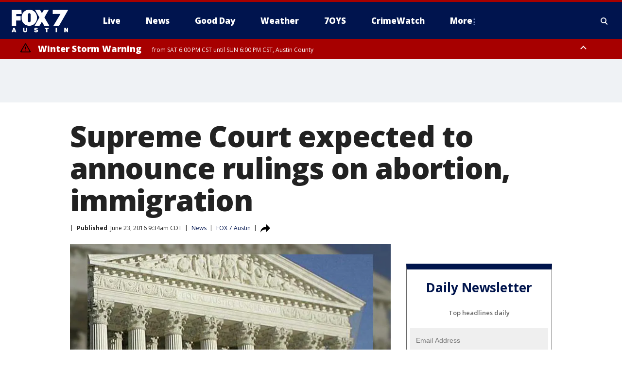

--- FILE ---
content_type: text/html; charset=utf-8
request_url: https://www.fox7austin.com/news/supreme-court-expected-to-announce-rulings-on-abortion-immigration
body_size: 46133
content:
<!doctype html>
<html data-n-head-ssr lang="en" data-n-head="lang">
  <head>
    <!-- Google Tag Manager -->
    <script>
    function loadGTMIfNotLocalOrPreview() {
      const host = window.location.host.toLowerCase();
      const excludedHosts = ["local", "preview", "stage-preview"];
      if (!excludedHosts.some(excludedHost => host.startsWith(excludedHost))) {
        (function(w,d,s,l,i){w[l]=w[l]||[];w[l].push({'gtm.start':
        new Date().getTime(),event:'gtm.js'});var f=d.getElementsByTagName(s)[0],
        j=d.createElement(s),dl=l!='dataLayer'?'&l='+l:'';j.async=true;j.src=
        'https://www.googletagmanager.com/gtm.js?id='+i+dl;f.parentNode.insertBefore(j,f);
        })(window,document,'script','dataLayer','GTM-TMF4BDJ');
      }
    }
    loadGTMIfNotLocalOrPreview();
    </script>
    <!-- End Google Tag Manager -->
    <title data-n-head="true">Supreme Court expected to announce rulings on abortion, immigration | FOX 7 Austin</title><meta data-n-head="true" http-equiv="X-UA-Compatible" content="IE=edge,chrome=1"><meta data-n-head="true" name="viewport" content="width=device-width, minimum-scale=1.0, initial-scale=1.0"><meta data-n-head="true" charset="UTF-8"><meta data-n-head="true" name="format-detection" content="telephone=no"><meta data-n-head="true" name="msapplication-square70x70logo" content="//static.foxtv.com/static/orion/img/ktbc/favicons/mstile-70x70.png"><meta data-n-head="true" name="msapplication-square150x150logo" content="//static.foxtv.com/static/orion/img/ktbc/favicons/mstile-150x150.png"><meta data-n-head="true" name="msapplication-wide310x150logo" content="//static.foxtv.com/static/orion/img/ktbc/favicons/mstile-310x150.png"><meta data-n-head="true" name="msapplication-square310x310logo" content="//static.foxtv.com/static/orion/img/ktbc/favicons/mstile-310x310.png"><meta data-n-head="true" data-hid="description" name="description" content="The Supreme Court is set this week to begin announcing decisions on roughly a dozen remaining cases, including contentious ones on abortion and immigration."><meta data-n-head="true" data-hid="fb:app_id" property="fb:app_id" content="678036835682522"><meta data-n-head="true" data-hid="prism.stationId" name="prism.stationId" content="KTBC_FOX7"><meta data-n-head="true" data-hid="prism.stationCallSign" name="prism.stationCallSign" content="ktbc"><meta data-n-head="true" data-hid="prism.channel" name="prism.channel" content="fts"><meta data-n-head="true" data-hid="prism.section" name="prism.section" content="news"><meta data-n-head="true" data-hid="prism.subsection1" name="prism.subsection1" content=""><meta data-n-head="true" data-hid="prism.subsection2" name="prism.subsection2" content=""><meta data-n-head="true" data-hid="prism.subsection3" name="prism.subsection3" content=""><meta data-n-head="true" data-hid="prism.subsection4" name="prism.subsection4" content=""><meta data-n-head="true" data-hid="prism.aggregationType" name="prism.aggregationType" content="subsection"><meta data-n-head="true" data-hid="prism.genre" name="prism.genre" content=""><meta data-n-head="true" data-hid="pagetype" name="pagetype" content="article" scheme="dcterms.DCMIType"><meta data-n-head="true" data-hid="strikepagetype" name="strikepagetype" content="article" scheme="dcterms.DCMIType"><meta data-n-head="true" data-hid="content-creator" name="content-creator" content="tiger"><meta data-n-head="true" data-hid="dc.creator" name="dc.creator" scheme="dcterms.creator" content=""><meta data-n-head="true" data-hid="dc.title" name="dc.title" content="Supreme Court expected to announce rulings on abortion, immigration" lang="en"><meta data-n-head="true" data-hid="dc.subject" name="dc.subject" content=""><meta data-n-head="true" data-hid="dcterms.abstract" name="dcterms.abstract" content="The Supreme Court is set this week to begin announcing decisions on roughly a dozen remaining cases, including contentious ones on abortion and immigration."><meta data-n-head="true" data-hid="dc.type" name="dc.type" scheme="dcterms.DCMIType" content="Text.Article"><meta data-n-head="true" data-hid="dc.description" name="dc.description" content="The Supreme Court is set this week to begin announcing decisions on roughly a dozen remaining cases, including contentious ones on abortion and immigration."><meta data-n-head="true" data-hid="dc.language" name="dc.language" scheme="dcterms.RFC4646" content="en-US"><meta data-n-head="true" data-hid="dc.publisher" name="dc.publisher" content="FOX 7 Austin"><meta data-n-head="true" data-hid="dc.format" name="dc.format" scheme="dcterms.URI" content="text/html"><meta data-n-head="true" data-hid="dc.identifier" name="dc.identifier" scheme="dcterms.URI" content="urn:uri:base64:c6a1f9e0-4022-561e-8dd9-7af825e9ee76"><meta data-n-head="true" data-hid="dc.source" name="dc.source" content="FOX 7 Austin"><meta data-n-head="true" data-hid="dc.date" name="dc.date" content="2016-06-23"><meta data-n-head="true" data-hid="dcterms.created" name="dcterms.created" scheme="dcterms.ISO8601" content="2016-06-23T10:34:35-04:00"><meta data-n-head="true" data-hid="dcterms.modified" name="dcterms.modified" scheme="dcterms.ISO8601" content="2016-06-23T10:34:35-04:00"><meta data-n-head="true" data-hid="og:title" property="og:title" content="Supreme Court expected to announce rulings on abortion, immigration"><meta data-n-head="true" data-hid="og:description" property="og:description" content="The Supreme Court is set this week to begin announcing decisions on roughly a dozen remaining cases, including contentious ones on abortion and immigration."><meta data-n-head="true" data-hid="og:type" property="og:type" content="article"><meta data-n-head="true" data-hid="og:image" property="og:image" content="https://images.foxtv.com/static.fox7austin.com/www.fox7austin.com/content/uploads/2019/08/1200/630/Supreme-Court_1456884195350_923665_ver1.0_640_360.jpg?ve=1&amp;tl=1"><meta data-n-head="true" data-hid="og:image:width" property="og:image:width" content="1280"><meta data-n-head="true" data-hid="og:image:height" property="og:image:height" content="720"><meta data-n-head="true" data-hid="og:url" property="og:url" content="https://www.fox7austin.com/news/supreme-court-expected-to-announce-rulings-on-abortion-immigration"><meta data-n-head="true" data-hid="og:site_name" property="og:site_name" content="FOX 7 Austin"><meta data-n-head="true" data-hid="og:locale" property="og:locale" content="en_US"><meta data-n-head="true" data-hid="robots" name="robots" content="index, follow, max-image-preview:large, max-video-preview:-1"><meta data-n-head="true" data-hid="fox.app_version" name="fox.app_version" content="v77"><meta data-n-head="true" data-hid="fox.fix_version" name="fox.fix_version" content="10.2.0"><meta data-n-head="true" data-hid="fox.app_build" name="fox.app_build" content="no build version"><meta data-n-head="true" name="twitter:card" content="summary_large_image"><meta data-n-head="true" name="twitter:site" content="@fox7austin"><meta data-n-head="true" name="twitter:site:id" content="@fox7austin"><meta data-n-head="true" name="twitter:title" content="Supreme Court expected to announce rulings on abortion, immigration"><meta data-n-head="true" name="twitter:description" content="The Supreme Court is set this week to begin announcing decisions on roughly a dozen remaining cases, including contentious ones on abortion and immigration."><meta data-n-head="true" name="twitter:image" content="https://images.foxtv.com/static.fox7austin.com/www.fox7austin.com/content/uploads/2019/08/1280/720/Supreme-Court_1456884195350_923665_ver1.0_640_360.jpg?ve=1&amp;tl=1"><meta data-n-head="true" name="twitter:url" content="https://www.fox7austin.com/news/supreme-court-expected-to-announce-rulings-on-abortion-immigration"><meta data-n-head="true" name="twitter:creator" content="@fox7austin"><meta data-n-head="true" name="twitter:creator:id" content="@fox7austin"><meta data-n-head="true" name="fox.name" content="Post Landing"><meta data-n-head="true" name="fox.category" content="news"><meta data-n-head="true" name="fox.page_content_category" content="news"><meta data-n-head="true" name="fox.page_name" content="ktbc:web:post:article:Supreme Court expected to announce rulings on abortion, immigration | FOX 7 Austin"><meta data-n-head="true" name="fox.page_content_level_1" content="ktbc:web:post"><meta data-n-head="true" name="fox.page_content_level_2" content="ktbc:web:post:article"><meta data-n-head="true" name="fox.page_content_level_3" content="ktbc:web:post:article:Supreme Court expected to announce rulings on abortion, immigration | FOX 7 Austin"><meta data-n-head="true" name="fox.page_content_level_4" content="ktbc:web:post:article:Supreme Court expected to announce rulings on abortion, immigration | FOX 7 Austin"><meta data-n-head="true" name="fox.page_type" content="post-article"><meta data-n-head="true" name="fox.page_content_distributor" content="owned"><meta data-n-head="true" name="fox.page_content_type_of_story" content="Migrated"><meta data-n-head="true" name="fox.author" content=""><meta data-n-head="true" name="fox.page_content_author" content=""><meta data-n-head="true" name="fox.page_content_author_secondary" content=""><meta data-n-head="true" name="fox.page_content_version" content="1.0.0"><meta data-n-head="true" name="fox.publisher" content="FOX 7 Austin"><meta data-n-head="true" name="fox.page_content_id" content="c6a1f9e0-4022-561e-8dd9-7af825e9ee76"><meta data-n-head="true" name="fox.page_content_station_originator" content="ktbc"><meta data-n-head="true" name="fox.url" content="https://www.fox7austin.com/news/supreme-court-expected-to-announce-rulings-on-abortion-immigration"><meta data-n-head="true" name="fox.page_canonical_url" content="https://www.fox7austin.com/news/supreme-court-expected-to-announce-rulings-on-abortion-immigration"><meta data-n-head="true" name="smartbanner:enabled-platforms" content="none"><meta data-n-head="true" property="fb:app_id" content="678036835682522"><meta data-n-head="true" property="article:opinion" content="false"><meta data-n-head="true" name="keywords" content="News"><meta data-n-head="true" name="classification" content="/FTS/News"><meta data-n-head="true" name="classification-isa" content="news"><meta data-n-head="true" name="fox.page_content_tags" content="/FTS/News"><link data-n-head="true" rel="preconnect" href="https://prod.player.fox.digitalvideoplatform.com" crossorigin="anonymous"><link data-n-head="true" rel="dns-prefetch" href="https://prod.player.fox.digitalvideoplatform.com"><link data-n-head="true" rel="stylesheet" href="https://statics.foxsports.com/static/orion/style/css/scorestrip-external.css"><link data-n-head="true" rel="icon" type="image/x-icon" href="/favicons/ktbc/favicon.ico"><link data-n-head="true" rel="stylesheet" href="https://fonts.googleapis.com/css?family=Open+Sans:300,400,400i,600,600i,700,700i,800,800i&amp;display=swap"><link data-n-head="true" rel="stylesheet" href="https://fonts.googleapis.com/css2?family=Rubik:wght@700&amp;display=swap"><link data-n-head="true" rel="schema.dcterms" href="//purl.org/dc/terms/"><link data-n-head="true" rel="schema.prism" href="//prismstandard.org/namespaces/basic/2.1/"><link data-n-head="true" rel="schema.iptc" href="//iptc.org/std/nar/2006-10-01/"><link data-n-head="true" rel="shortcut icon" href="//static.foxtv.com/static/orion/img/ktbc/favicons/favicon.ico" type="image/x-icon"><link data-n-head="true" rel="apple-touch-icon" sizes="57x57" href="//static.foxtv.com/static/orion/img/ktbc/favicons/apple-touch-icon-57x57.png"><link data-n-head="true" rel="apple-touch-icon" sizes="60x60" href="//static.foxtv.com/static/orion/img/ktbc/favicons/apple-touch-icon-60x60.png"><link data-n-head="true" rel="apple-touch-icon" sizes="72x72" href="//static.foxtv.com/static/orion/img/ktbc/favicons/apple-touch-icon-72x72.png"><link data-n-head="true" rel="apple-touch-icon" sizes="76x76" href="//static.foxtv.com/static/orion/img/ktbc/favicons/apple-touch-icon-76x76.png"><link data-n-head="true" rel="apple-touch-icon" sizes="114x114" href="//static.foxtv.com/static/orion/img/ktbc/favicons/apple-touch-icon-114x114.png"><link data-n-head="true" rel="apple-touch-icon" sizes="120x120" href="//static.foxtv.com/static/orion/img/ktbc/favicons/apple-touch-icon-120x120.png"><link data-n-head="true" rel="apple-touch-icon" sizes="144x144" href="//static.foxtv.com/static/orion/img/ktbc/favicons/apple-touch-icon-144x144.png"><link data-n-head="true" rel="apple-touch-icon" sizes="152x152" href="//static.foxtv.com/static/orion/img/ktbc/favicons/apple-touch-icon-152x152.png"><link data-n-head="true" rel="apple-touch-icon" sizes="180x180" href="//static.foxtv.com/static/orion/img/ktbc/favicons/apple-touch-icon-180x180.png"><link data-n-head="true" rel="icon" type="image/png" href="//static.foxtv.com/static/orion/img/ktbc/favicons/favicon-16x16.png" sizes="16x16"><link data-n-head="true" rel="icon" type="image/png" href="//static.foxtv.com/static/orion/img/ktbc/favicons/favicon-32x32.png" sizes="32x32"><link data-n-head="true" rel="icon" type="image/png" href="//static.foxtv.com/static/orion/img/ktbc/favicons/favicon-96x96.png" sizes="96x96"><link data-n-head="true" rel="icon" type="image/png" href="//static.foxtv.com/static/orion/img/ktbc/favicons/android-chrome-192x192.png" sizes="192x192"><link data-n-head="true" href="https://fonts.gstatic.com" rel="preconnect" crossorigin="true"><link data-n-head="true" href="https://fonts.googleapis.com" rel="preconnect" crossorigin="true"><link data-n-head="true" rel="stylesheet" href="https://fonts.googleapis.com/css?family=Source+Sans+Pro:200,300,400,600,400italic,700,700italic,300,300italic,600italic/"><link data-n-head="true" rel="preconnect" href="https://cdn.segment.com/"><link data-n-head="true" rel="preconnect" href="https://widgets.media.weather.com/"><link data-n-head="true" rel="preconnect" href="https://elections.ap.org/"><link data-n-head="true" rel="preconnect" href="https://www.google-analytics.com/"><link data-n-head="true" rel="preconnect" href="http://static.chartbeat.com/"><link data-n-head="true" rel="preconnect" href="https://sb.scorecardresearch.com/"><link data-n-head="true" rel="preconnect" href="http://www.googletagmanager.com/"><link data-n-head="true" rel="preconnect" href="https://cdn.optimizely.com/"><link data-n-head="true" rel="preconnect" href="https://cdn.segment.com/"><link data-n-head="true" rel="preconnect" href="https://connect.facebook.net/"><link data-n-head="true" rel="preconnect" href="https://prod.player.fox.digitalvideoplatform.com/"><link data-n-head="true" rel="preload" as="script" href="https://prod.player.fox.digitalvideoplatform.com/wpf/v3/3.2.59/wpf_player.js"><link data-n-head="true" rel="prefetch" as="script" href="https://prod.player.fox.digitalvideoplatform.com/wpf/v3/3.2.59/lib/wpf_bitmovin_yospace_player.js"><link data-n-head="true" rel="prefetch" as="script" href="https://prod.player.fox.digitalvideoplatform.com/wpf/v3/3.2.59/lib/wpf_conviva_reporter.js"><link data-n-head="true" rel="prefetch" as="script" href="https://prod.player.fox.digitalvideoplatform.com/wpf/v3/3.2.59/lib/wpf_mux_reporter.js"><link data-n-head="true" rel="prefetch" as="script" href="https://prod.player.fox.digitalvideoplatform.com/wpf/v3/3.2.59/lib/wpf_adobeheartbeat_reporter.js"><link data-n-head="true" rel="prefetch" as="script" href="https://prod.player.fox.digitalvideoplatform.com/wpf/v3/3.2.59/lib/wpf_comscore_reporter.js"><link data-n-head="true" rel="prefetch" as="script" href="https://prod.player.fox.digitalvideoplatform.com/wpf/v3/3.2.59/lib/wpf_controls.js"><link data-n-head="true" rel="canonical" href="https://www.fox7austin.com/news/supreme-court-expected-to-announce-rulings-on-abortion-immigration"><link data-n-head="true" rel="alternate" type="application/rss+xml" title="News" href="https://www.fox7austin.com/rss.xml?category=news"><link data-n-head="true" rel="alternate" type="application/rss+xml" title="News" href="https://www.fox7austin.com/rss.xml?tag=news"><link data-n-head="true" rel="shorturl" href=""><link data-n-head="true" rel="image_src" href="https://images.foxtv.com/static.fox7austin.com/www.fox7austin.com/content/uploads/2019/08/1280/720/Supreme-Court_1456884195350_923665_ver1.0_640_360.jpg?ve=1&amp;tl=1"><link data-n-head="true" rel="amphtml" href="https://www.fox7austin.com/news/supreme-court-expected-to-announce-rulings-on-abortion-immigration.amp"><link data-n-head="true" rel="alternate" title="FOX 7 Austin - News" type="application/rss+xml" href="https://www.fox7austin.com/rss/category/news"><link data-n-head="true" rel="alternate" title="FOX 7 Austin - Local News" type="application/rss+xml" href="https://www.fox7austin.com/rss/category/local-news"><link data-n-head="true" rel="alternate" title="FOX 7 Austin - Traffic" type="application/rss+xml" href="https://www.fox7austin.com/rss/category/traffic"><link data-n-head="true" rel="alternate" title="FOX 7 Austin - Tag Us Tx" type="application/rss+xml" href="https://www.fox7austin.com/rss/tags/us,tx"><link data-n-head="true" rel="alternate" title="FOX 7 Austin - Tag Politics" type="application/rss+xml" href="https://www.fox7austin.com/rss/tags/politics"><link data-n-head="true" rel="alternate" title="FOX 7 Austin - Tag Crime Publicsafety" type="application/rss+xml" href="https://www.fox7austin.com/rss/tags/crime-publicsafety,"><link data-n-head="true" rel="alternate" title="FOX 7 Austin - Shows Good Day" type="application/rss+xml" href="https://www.fox7austin.com/rss/category/shows,good-day"><link data-n-head="true" rel="alternate" title="FOX 7 Austin - Birthday" type="application/rss+xml" href="https://www.fox7austin.com/rss/category/birthday"><link data-n-head="true" rel="alternate" title="FOX 7 Austin - Tag Series Keeping Score" type="application/rss+xml" href="https://www.fox7austin.com/rss/tags/series,keeping-score"><link data-n-head="true" rel="alternate" title="FOX 7 Austin - Tag Series Cooking With Fox 7" type="application/rss+xml" href="https://www.fox7austin.com/rss/tags/series,cooking-with-fox-7"><link data-n-head="true" rel="alternate" title="FOX 7 Austin - Tag Series Live Music" type="application/rss+xml" href="https://www.fox7austin.com/rss/tags/series,live-music"><link data-n-head="true" rel="alternate" title="FOX 7 Austin - Tag Series Pets Page" type="application/rss+xml" href="https://www.fox7austin.com/rss/tags/series,pets-page"><link data-n-head="true" rel="alternate" title="FOX 7 Austin - Contests" type="application/rss+xml" href="https://www.fox7austin.com/rss/category/contests"><link data-n-head="true" rel="alternate" title="FOX 7 Austin - Fox Local" type="application/rss+xml" href="https://www.fox7austin.com/rss/category/fox-local"><link data-n-head="true" rel="alternate" title="FOX 7 Austin - Tag Series Tierras Texas" type="application/rss+xml" href="https://www.fox7austin.com/rss/tags/series,tierras-texas"><link data-n-head="true" rel="alternate" title="FOX 7 Austin - Tag Series Fox 7 Espanol" type="application/rss+xml" href="https://www.fox7austin.com/rss/tags/series,fox-7-espanol"><link data-n-head="true" rel="alternate" title="FOX 7 Austin - Tag Series Sports Office" type="application/rss+xml" href="https://www.fox7austin.com/rss/tags/series,sports-office"><link data-n-head="true" rel="alternate" title="FOX 7 Austin - Tag Series Fox Weather Austin" type="application/rss+xml" href="https://www.fox7austin.com/rss/tags/series,fox-weather-austin"><link data-n-head="true" rel="alternate" title="FOX 7 Austin - Tag Series Good Day Extra" type="application/rss+xml" href="https://www.fox7austin.com/rss/tags/series,good-day-extra"><link data-n-head="true" rel="alternate" title="FOX 7 Austin - Tag Series Good Day Music Take 2" type="application/rss+xml" href="https://www.fox7austin.com/rss/tags/series,good-day-music-take-2"><link data-n-head="true" rel="alternate" title="FOX 7 Austin - Tag Series The Backstage Experience" type="application/rss+xml" href="https://www.fox7austin.com/rss/tags/series,the-backstage-experience"><link data-n-head="true" rel="alternate" title="FOX 7 Austin - Tag Series The Texas News Show" type="application/rss+xml" href="https://www.fox7austin.com/rss/tags/series,the-texas-news-show"><link data-n-head="true" rel="alternate" title="FOX 7 Austin - Tag Series Fox 7 Discussions" type="application/rss+xml" href="https://www.fox7austin.com/rss/tags/series,fox-7-discussions"><link data-n-head="true" rel="alternate" title="FOX 7 Austin - Tag Series Crimewatch" type="application/rss+xml" href="https://www.fox7austin.com/rss/tags/series,crimewatch"><link data-n-head="true" rel="alternate" title="FOX 7 Austin - Tag Series 7 On Your Side" type="application/rss+xml" href="https://www.fox7austin.com/rss/tags/series,7-on-your-side"><link data-n-head="true" rel="alternate" title="FOX 7 Austin - Tag Series Fox 7 Focus" type="application/rss+xml" href="https://www.fox7austin.com/rss/tags/series,fox-7-focus"><link data-n-head="true" rel="alternate" title="FOX 7 Austin - Tag Series The Issue Is" type="application/rss+xml" href="https://www.fox7austin.com/rss/tags/series,the-issue-is"><link data-n-head="true" rel="alternate" title="FOX 7 Austin - Tag Series Care Force" type="application/rss+xml" href="https://www.fox7austin.com/rss/tags/series,care-force"><link data-n-head="true" rel="alternate" title="FOX 7 Austin - Tag Series Missing In Texas" type="application/rss+xml" href="https://www.fox7austin.com/rss/tags/series,missing-in-texas"><link data-n-head="true" rel="alternate" title="FOX 7 Austin - Tag Series Atxtra" type="application/rss+xml" href="https://www.fox7austin.com/rss/tags/series,atxtra"><link data-n-head="true" rel="alternate" title="FOX 7 Austin - About Us" type="application/rss+xml" href="https://www.fox7austin.com/rss/category/about-us"><link data-n-head="true" rel="alternate" title="FOX 7 Austin - Whats On Fox" type="application/rss+xml" href="https://www.fox7austin.com/rss/category/whats-on-fox"><link data-n-head="true" rel="alternate" title="FOX 7 Austin - Contact Us" type="application/rss+xml" href="https://www.fox7austin.com/rss/category/contact-us"><link data-n-head="true" rel="alternate" title="FOX 7 Austin - Team" type="application/rss+xml" href="https://www.fox7austin.com/rss/category/team"><link data-n-head="true" rel="alternate" title="FOX 7 Austin - Work For Us" type="application/rss+xml" href="https://www.fox7austin.com/rss/category/work-for-us"><link data-n-head="true" rel="alternate" title="FOX 7 Austin - Internships" type="application/rss+xml" href="https://www.fox7austin.com/rss/category/internships"><link data-n-head="true" rel="alternate" title="FOX 7 Austin - Closed Captions" type="application/rss+xml" href="https://www.fox7austin.com/rss/category/closed-captions"><link data-n-head="true" rel="alternate" title="FOX 7 Austin - Public File Inquiries" type="application/rss+xml" href="https://www.fox7austin.com/rss/category/public-file-inquiries"><link data-n-head="true" rel="alternate" title="FOX 7 Austin - Fcc Applications" type="application/rss+xml" href="https://www.fox7austin.com/rss/category/fcc-applications"><link data-n-head="true" rel="alternate" title="FOX 7 Austin - Antenna" type="application/rss+xml" href="https://www.fox7austin.com/rss/category/antenna"><link data-n-head="true" rel="alternate" title="FOX 7 Austin - Weather" type="application/rss+xml" href="https://www.fox7austin.com/rss/category/weather"><link data-n-head="true" rel="alternate" title="FOX 7 Austin - Pawcast" type="application/rss+xml" href="https://www.fox7austin.com/rss/category/pawcast"><link data-n-head="true" rel="alternate" title="FOX 7 Austin - Apps" type="application/rss+xml" href="https://www.fox7austin.com/rss/category/apps"><link data-n-head="true" rel="alternate" title="FOX 7 Austin - Polls" type="application/rss+xml" href="https://www.fox7austin.com/rss/category/polls"><link data-n-head="true" rel="alternate" title="FOX 7 Austin - Fox 7 Web Cams" type="application/rss+xml" href="https://www.fox7austin.com/rss/category/fox-7-web-cams"><link data-n-head="true" rel="alternate" title="FOX 7 Austin - Tag Series Did You Know" type="application/rss+xml" href="https://www.fox7austin.com/rss/tags/series,did-you-know"><link data-n-head="true" rel="alternate" title="FOX 7 Austin - Sports" type="application/rss+xml" href="https://www.fox7austin.com/rss/category/sports"><link data-n-head="true" rel="alternate" title="FOX 7 Austin - Tag High School" type="application/rss+xml" href="https://www.fox7austin.com/rss/tags/high-school"><link data-n-head="true" rel="alternate" title="FOX 7 Austin - Tag Ncaa Football Longhorns" type="application/rss+xml" href="https://www.fox7austin.com/rss/tags/ncaa-football,longhorns"><link data-n-head="true" rel="alternate" title="FOX 7 Austin - Tag Mls Austin Fc" type="application/rss+xml" href="https://www.fox7austin.com/rss/tags/mls,austin-fc"><link data-n-head="true" rel="alternate" title="FOX 7 Austin - Tag Mlb" type="application/rss+xml" href="https://www.fox7austin.com/rss/tags/mlb"><link data-n-head="true" rel="alternate" title="FOX 7 Austin - Tag Nascar" type="application/rss+xml" href="https://www.fox7austin.com/rss/tags/nascar"><link data-n-head="true" rel="alternate" title="FOX 7 Austin - Tag Ncaa Basketball Texas Basketball" type="application/rss+xml" href="https://www.fox7austin.com/rss/tags/ncaa-basketball,texas-basketball"><link data-n-head="true" rel="alternate" title="FOX 7 Austin - Live" type="application/rss+xml" href="https://www.fox7austin.com/rss/category/live"><link data-n-head="true" rel="alternate" title="FOX 7 Austin - Discover the latest breaking news." type="application/rss+xml" href="https://www.fox7austin.com/latest.xml"><link data-n-head="true" rel="stylesheet" href="//static.foxtv.com/static/orion/css/default/article.rs.css"><link data-n-head="true" rel="stylesheet" href="/css/print.css" media="print"><script data-n-head="true" type="text/javascript" data-hid="pal-script" src="//imasdk.googleapis.com/pal/sdkloader/pal.js"></script><script data-n-head="true" type="text/javascript" src="https://statics.foxsports.com/static/orion/scorestrip.js" async="false" defer="true"></script><script data-n-head="true" type="text/javascript">
        (function (h,o,u,n,d) {
          h=h[d]=h[d]||{q:[],onReady:function(c){h.q.push(c)}}
          d=o.createElement(u);d.async=1;d.src=n
          n=o.getElementsByTagName(u)[0];n.parentNode.insertBefore(d,n)
        })(window,document,'script','https://www.datadoghq-browser-agent.com/datadog-rum-v4.js','DD_RUM')
        DD_RUM.onReady(function() {
          DD_RUM.init({
            clientToken: 'pub6d08621e10189e2259b02648fb0f12e4',
            applicationId: 'f7e50afb-e642-42a0-9619-b32a46fc1075',
            site: 'datadoghq.com',
            service: 'www.fox7austin.com',
            env: 'prod',
            // Specify a version number to identify the deployed version of your application in Datadog
            version: '1.0.0',
            sampleRate: 20,
            sessionReplaySampleRate: 0,
            trackInteractions: true,
            trackResources: true,
            trackLongTasks: true,
            defaultPrivacyLevel: 'mask-user-input',
          });
          // DD_RUM.startSessionReplayRecording();
        })</script><script data-n-head="true" type="text/javascript" src="https://foxkit.fox.com/sdk/profile/v2.15.0/profile.js" async="false" defer="true"></script><script data-n-head="true" src="https://js.appboycdn.com/web-sdk/5.6/braze.min.js" async="true" defer="true"></script><script data-n-head="true" src="https://c.amazon-adsystem.com/aax2/apstag.js" async="true" defer="true"></script><script data-n-head="true" src="https://www.googletagmanager.com/gtag/js?id=UA-34993124-1" async="true"></script><script data-n-head="true" type="text/javascript">// 86acbd31cd7c09cf30acb66d2fbedc91daa48b86:1701192378.52852
!function(n,r,e,t,c){var i,o="Promise"in n,u={then:function(){return u},catch:function(n){
return n(new Error("Airship SDK Error: Unsupported browser")),u}},s=o?new Promise((function(n,r){i=function(e,t){e?r(e):n(t)}})):u
;s._async_setup=function(n){if(o)try{i(null,n(c))}catch(n){i(n)}},n[t]=s;var a=r.createElement("script");a.src=e,a.async=!0,a.id="_uasdk",
a.rel=t,r.head.appendChild(a)}(window,document,'https://aswpsdkus.com/notify/v1/ua-sdk.min.js',
  'UA', {
    vapidPublicKey: 'BAhBsT11zl43fcsTIlrD8FJOh6qqbu_vOWwj7b1_ZPPGW5vBCUwA_ZrDrSRe1GupKlb79btDYSnxroQ1vuaz3fg=',
    websitePushId: 'web.ktbc.prod',
    appKey: 'upCaAD7uRFa9jrarljB2Cg',
    token: 'MTp1cENhQUQ3dVJGYTlqcmFybGpCMkNnOlhiTzhUSi05Qk9XcW5CbkRsSXVtal9aWVZwQng3YWhCTDBtOXZVOGJfNWM'
  });
</script><script data-n-head="true" type="text/javascript">UA.then(sdk => {
        sdk.plugins.load('html-prompt', 'https://aswpsdkus.com/notify/v1/ua-html-prompt.min.js', {
          appearDelay: 5000,
          disappearDelay: 2000000000000000000000000,
          askAgainDelay: 0,
          stylesheet: './css/airship.css',
          auto: false,
          type: 'alert',
          position: 'top',
          i18n: {
            en: {
              title: 'Stay Informed',
              message: 'Receive alerts to the biggest stories worth your time',
              accept: 'Allow',
              deny: 'No Thanks'
            }
          },
          logo: '/favicons/ktbc/favicon.ico'
        }).then(plugin => {
          const auditSession = () => {
            const airshipPageViews = parseInt(window.sessionStorage.getItem('currentAirShipPageViews'), 10)
            if (airshipPageViews > 1) {
              plugin.prompt();
              console.info('Airship: prompt called')
              clearInterval(auditInterval);
              window.sessionStorage.setItem('currentAirShipPageViews', 0)
            }
          }
          const auditInterval = setInterval(auditSession, 2000);
        })
      })</script><script data-n-head="true" src="/taboola/taboola.js" type="text/javascript" async="true" defer="true"></script><script data-n-head="true" src="https://scripts.webcontentassessor.com/scripts/11c5d288032fb0e00de738475c191d28530e25f490e79cb3b158eb6df96246e9"></script><script data-n-head="true" src="//static.foxtv.com/static/orion/scripts/core/ag.core.js"></script><script data-n-head="true" src="//static.foxtv.com/static/isa/core.js"></script><script data-n-head="true" src="//static.foxtv.com/static/orion/scripts/station/default/loader.js"></script><script data-n-head="true" src="https://widgets.media.weather.com/wxwidget.loader.js?cid=996314550" defer=""></script><script data-n-head="true" src="https://prod.player.fox.digitalvideoplatform.com/wpf/v3/3.2.59/wpf_player.js" defer="" data-hid="fox-player-main-script"></script><script data-n-head="true" src="//static.foxtv.com/static/leap/loader.js"></script><script data-n-head="true" >(function () {
        var _sf_async_config = window._sf_async_config = (window._sf_async_config || {})
        _sf_async_config.uid = 65824
        _sf_async_config.domain = 'fox7austin.com'
        _sf_async_config.flickerControl = false
        _sf_async_config.useCanonical = true

        // Function to set ISA-dependent values with proper error handling
        function setISAValues() {
          if (window.FTS && window.FTS.ISA && window.FTS.ISA._meta) {
            try {
              _sf_async_config.sections = window.FTS.ISA._meta.section || ''
              _sf_async_config.authors = window.FTS.ISA._meta.fox['fox.page_content_author'] ||
                                       window.FTS.ISA._meta.fox['fox.page_content_author_secondary'] ||
                                       window.FTS.ISA._meta.raw.publisher || ''
            } catch (e) {
              console.warn('FTS.ISA values not available yet:', e)
              _sf_async_config.sections = ''
              _sf_async_config.authors = ''
            }
          } else {
            // Set default values if ISA is not available
            _sf_async_config.sections = ''
            _sf_async_config.authors = ''

            // Retry after a short delay if ISA is not loaded yet
            setTimeout(setISAValues, 100)
          }
        }

        // Set ISA values initially
        setISAValues()

        _sf_async_config.useCanonicalDomain = true
        function loadChartbeat() {
          var e = document.createElement('script');
            var n = document.getElementsByTagName('script')[0];
            e.type = 'text/javascript';
            e.async = true;
            e.src = '//static.chartbeat.com/js/chartbeat.js';
            n.parentNode.insertBefore(e, n);
        }
        loadChartbeat();
        })()</script><script data-n-head="true" src="//static.chartbeat.com/js/chartbeat_mab.js"></script><script data-n-head="true" src="//static.chartbeat.com/js/chartbeat.js"></script><script data-n-head="true" src="https://interactives.ap.org/election-results/assets/microsite/resizeClient.js" defer=""></script><script data-n-head="true" data-hid="strike-loader" src="https://strike.fox.com/static/fts/display/loader.js" type="text/javascript"></script><script data-n-head="true" >
          (function() {
              window.foxstrike = window.foxstrike || {};
              window.foxstrike.cmd = window.foxstrike.cmd || [];
          })()
        </script><script data-n-head="true" type="application/ld+json">{"@context":"http://schema.org","@type":"NewsArticle","mainEntityOfPage":"https://www.fox7austin.com/news/supreme-court-expected-to-announce-rulings-on-abortion-immigration","headline":"Supreme Court expected to announce rulings on abortion, immigration","articleBody":"The Supreme Court is set this week to begin announcing decisions on roughly a dozen remaining cases, including contentious ones on abortion and immigration.&#xA0;The rulings will be released from the bench starting Monday, with the high court typically waiting until the last week of June to announce those on the most contentious issues, in a tradition known as &quot;spring flood&quot; and just before the justices go on summer recess.Rulings on this season&#x2019;s slate of cases were complicated by the death of conservative Justice Antonin Scalia -- leaving the bench with four remaining conservative justices and four liberal ones.&#xA0;&quot;Eight, as you know, is not a good number for a multi-member court,&quot; Justice Ruth Bader Ginsburg recent said. &quot;That means no opinions and no precedential value; an equal division is essentially the same as a denial of review.&quot;Such ties mean a default victory for the party that won at the lower court, but only in states covered by that appeals court&apos;s jurisdiction.The lack of precedent leaves legal uncertainty nationwide. And the high court could re-argue the case when it operates at full strength with nine members.The court has already deadlocked twice this term, and essentially punted in another high profile case.A challenge by religious-affiliated employers -- including a Catholic charity of nuns -- to ObamaCare&apos;s contraception mandate was sent back to the lower courts.&quot;The Court expresses no view on the merits of the cases,&quot; the unsigned ruling read.The outcome suggested the court lacked a majority for a significant ruling and that it could be a template for other divided cases to be resolved in the coming days.On a pending ruling regarding abortion-clinic restrictions in Texas, Carrie Severino, chief counsel of the conservative Judicial Crisis Network, see a possible 4-4 decision but thinks the case will come before the court again, in perhaps a year or two.However, some progressives hope the court&apos;s so-called &quot;swing vote&quot; will break with his conservative colleagues.&quot;I think all eyes are going to be on Justice [Anthony] Kennedy and I don&apos;t think it will split 4-4,&quot; said Elizabeth Wydra, president of the Constitutional Accountability Center. &quot;I think Justice Kennedy will join the more liberal justices to say the Supreme Court has reaffirmed there is a constitutional right for a woman to choose whether or not to have an abortion.&quot;Both court watchers spoke Sunday to Fox News Chief Legal Correspondent Shannon Bream, on &quot;America&apos;s Election Headquarters.&quot;Scalia&#x2019;s unexpected death in February, during a presidential election year, left the court shaken and short-handed, a situation Ginsburg noted wistfully.&quot;The Court is a paler place without him,&quot; she said of her best friend on the court.President Obama has nominated Merrick Garland as a replacement, but Senate Republican leaders have vowed that the federal appeals court judge will not get a hearing or floor vote this year.That would leave his successor with an immediate opportunity to shift the court&apos;s shaky ideological balance to either the right or left.While public debate over the direction of the nation&apos;s highest court continues to animate the presidential race, the court remains notoriously tight-lipped on internal discussions.Still, Chief Justice John Roberts last month told a group of judges he and his colleagues were operating under a new dynamic.&quot;I try to achieve as much consensus as I can,&quot; Roberts said. &quot;We kind of have to have a commitment as a group. I think we spend a fair amount of time-- maybe a little more than others in the past-- talking about things, talking them out. It sometimes brings you a bit closer together.&quot;Another consequence of the current vacancy is that the court has accepted fewer cases for full review, meaning its fall docket is so far pretty thin.Under court rules, it takes at least four justices to put a case on the argument calendar, and five to ultimately prevail on the merits.But Roberts said a go-slow approach often is best long term.&quot;I think we should be as restrained in when we decide the issues when it&apos;s necessary to do so,&quot; he said. &quot;I think that&apos;s part of how I look at the job.&quot;Among the cases yet to be decided:<strong>AFFIRMATIVE ACTION:</strong>&#xA0; Fisher v. University of Texas at Austin. The case could be a definitive, landmark ruling on the use of race in public university admissions. Justice Elena Kagan has already recused, meaning conservatives might have a 4-3 edge to cut back on such policies. Or Kennedy could side with his more liberal colleagues to uphold the school&apos;s diversity model.The justices first heard the case three years ago but essentially sidestepped a binding resolution. The court at the time affirmed the use of race in the admissions process but made it harder for institutions to use such policies to achieve diversity. The 7-1 decision avoided the larger constitutional issues.<strong>ABORTION ACCESS:</strong> Whole Woman&apos;s Health v. Cole. The constitutionality of a Texas law requires all clinics performing abortions in the state to be &quot;ambulatory surgical centers&quot; and that doctors performing abortions first obtain admitting privileges at a nearby hospital.Lawmakers in the state&apos;s Republican-majority Legislature have said the regulations contained in the 2013 law -- known as H.B. 1 -- would improve patient care and safety.Abortion rights groups argue the law is designed to make it nearly impossible to operate an abortion clinic in Texas. Only 10 such health centers would qualify to stay open, and large areas west and south of San Antonio would have no full-time abortion providers.<strong>EXECUTIVE POWER:</strong>&#xA0; U.S. v. Texas. The case is a multi-state challenge to the president&apos;s use of executive power to block certain undocumented aliens from being deported, despite being in the country illegally.&#xA0; A tie decision would essentially be a win for the states, since the lower courts have put the president&apos;s programs on hold.At issue is whether as many as 4 million immigrants can be spared deportation -- including many who entered the U.S. illegally as children, or those who are parents of citizens or legal residents.The president&apos;s programs -- known as the Deferred Action for Parents of American Citizens and Permanent Residents (DAPA) and Deferred Action for Childhood Arrivals (DACA) -- effectively went around the Republican-led Congress. Opponents -- including 26 states and GOP members of Congress -- say the White House&apos;s broad immigration policy plan exceeds constitutional power.<strong>PUBLIC CORRUPTION:</strong> McDonnell v. U.S. The case addresses the definition of &quot;official acts&quot; that can lead to being prosecuted for public corruption. Virginia&apos;s former GOP Gov. Bob McDonnell was convicted of providing favors to a friend and benefactor.In oral arguments from April, a majority of justices appeared poised to void McDonnell&apos;s conviction and place new limits on the reach of federal bribery laws.Several on the court, across the ideological spectrum, expressed major concerns that the laws give prosecutors too much power to criminalize the everyday acts that politician perform to help constituents.Read more on <a href=\"http://www.foxnews.com/politics/2016/06/19/supreme-court-expected-to-announce-rulings-on-abortion-immigration.html?intcmp=hpbt1\" target=\"_blank\">FOX NEWS</a>.&#xA0;","datePublished":"2016-06-23T10:34:35-04:00","dateModified":"2016-06-23T10:34:35-04:00","description":"The Supreme Court is set this week to begin announcing decisions on roughly a dozen remaining cases, including contentious ones on abortion and immigration.","author":{"@type":"Person","name":"FOX 7 Austin"},"publisher":{"@type":"NewsMediaOrganization","name":"FOX 7 Austin","alternateName":"KTBC, FOX 7","url":"https://www.fox7austin.com/","sameAs":["https://www.facebook.com/FOX7Austin/","https://twitter.com/fox7austin","https://www.instagram.com/fox7austin/","https://www.youtube.com/@FOX7Austin/","https://en.wikipedia.org/wiki/KTBC_(TV)","",""],"foundingDate":"1952-11-27","logo":{"@type":"ImageObject","url":"https://static.foxtv.com/static/orion/img/ktbc/favicons/favicon-96x96.png","width":"96","height":"96"},"contactPoint":[{"@type":"ContactPoint","telephone":"+1-512-476-7777","contactType":"news desk"}],"address":{"@type":"PostalAddress","addressLocality":"Austin","addressRegion":"Texas","postalCode":"78701","streetAddress":"119 East 10th Street","addressCountry":{"@type":"Country","name":"US"}}},"image":{"@type":"ImageObject","url":"https://static.fox7austin.com/www.fox7austin.com/content/uploads/2019/08/Supreme-Court_1456884195350_923665_ver1.0_640_360.jpg","width":"1280","height":"720"},"url":"https://www.fox7austin.com/news/supreme-court-expected-to-announce-rulings-on-abortion-immigration","isAccessibleForFree":true,"keywords":"news"}</script><link rel="preload" href="/_wzln/3b5264caf72353941f62.js" as="script"><link rel="preload" href="/_wzln/376f0263662b8ef9a7f8.js" as="script"><link rel="preload" href="/_wzln/6b27e2b92eb7e58c1613.js" as="script"><link rel="preload" href="/_wzln/e84a30f1b99c2de402d4.js" as="script"><link rel="preload" href="/_wzln/abf0587d3a36db40e2c7.js" as="script"><link rel="preload" href="/_wzln/d4d775f192811ab46927.js" as="script"><link rel="preload" href="/_wzln/2e4b6f2069ef029ea098.js" as="script"><link rel="preload" href="/_wzln/2aff162d6d0f3b59db4e.js" as="script"><link rel="preload" href="/_wzln/bcdcb4a8ec995eeede53.js" as="script"><style data-vue-ssr-id="3d723bd8:0 153764a8:0 4783c553:0 01f125af:0 7e965aea:0 fe2c1b5a:0 c789a71e:0 2151d74a:0 5fac22c6:0 4f269fee:0 c23b5e74:0 403377d7:0 7cd52d1a:0 dfdcd1d2:0 4a3d6b7a:0 2261a2ff:0 42dc6fe6:0 3c367053:0 78666813:0 5c0b7ab5:0 c061adc6:0 d9a0143c:0">.v-select{position:relative;font-family:inherit}.v-select,.v-select *{box-sizing:border-box}@keyframes vSelectSpinner{0%{transform:rotate(0deg)}to{transform:rotate(1turn)}}.vs__fade-enter-active,.vs__fade-leave-active{pointer-events:none;transition:opacity .15s cubic-bezier(1,.5,.8,1)}.vs__fade-enter,.vs__fade-leave-to{opacity:0}.vs--disabled .vs__clear,.vs--disabled .vs__dropdown-toggle,.vs--disabled .vs__open-indicator,.vs--disabled .vs__search,.vs--disabled .vs__selected{cursor:not-allowed;background-color:#f8f8f8}.v-select[dir=rtl] .vs__actions{padding:0 3px 0 6px}.v-select[dir=rtl] .vs__clear{margin-left:6px;margin-right:0}.v-select[dir=rtl] .vs__deselect{margin-left:0;margin-right:2px}.v-select[dir=rtl] .vs__dropdown-menu{text-align:right}.vs__dropdown-toggle{-webkit-appearance:none;-moz-appearance:none;appearance:none;display:flex;padding:0 0 4px;background:none;border:1px solid rgba(60,60,60,.26);border-radius:4px;white-space:normal}.vs__selected-options{display:flex;flex-basis:100%;flex-grow:1;flex-wrap:wrap;padding:0 2px;position:relative}.vs__actions{display:flex;align-items:center;padding:4px 6px 0 3px}.vs--searchable .vs__dropdown-toggle{cursor:text}.vs--unsearchable .vs__dropdown-toggle{cursor:pointer}.vs--open .vs__dropdown-toggle{border-bottom-color:transparent;border-bottom-left-radius:0;border-bottom-right-radius:0}.vs__open-indicator{fill:rgba(60,60,60,.5);transform:scale(1);transition:transform .15s cubic-bezier(1,-.115,.975,.855);transition-timing-function:cubic-bezier(1,-.115,.975,.855)}.vs--open .vs__open-indicator{transform:rotate(180deg) scale(1)}.vs--loading .vs__open-indicator{opacity:0}.vs__clear{fill:rgba(60,60,60,.5);padding:0;border:0;background-color:transparent;cursor:pointer;margin-right:8px}.vs__dropdown-menu{display:block;box-sizing:border-box;position:absolute;top:calc(100% - 1px);left:0;z-index:1000;padding:5px 0;margin:0;width:100%;max-height:350px;min-width:160px;overflow-y:auto;box-shadow:0 3px 6px 0 rgba(0,0,0,.15);border:1px solid rgba(60,60,60,.26);border-top-style:none;border-radius:0 0 4px 4px;text-align:left;list-style:none;background:#fff}.vs__no-options{text-align:center}.vs__dropdown-option{line-height:1.42857143;display:block;padding:3px 20px;clear:both;color:#333;white-space:nowrap;cursor:pointer}.vs__dropdown-option--highlight{background:#5897fb;color:#fff}.vs__dropdown-option--deselect{background:#fb5858;color:#fff}.vs__dropdown-option--disabled{background:inherit;color:rgba(60,60,60,.5);cursor:inherit}.vs__selected{display:flex;align-items:center;background-color:#f0f0f0;border:1px solid rgba(60,60,60,.26);border-radius:4px;color:#333;line-height:1.4;margin:4px 2px 0;padding:0 .25em;z-index:0}.vs__deselect{display:inline-flex;-webkit-appearance:none;-moz-appearance:none;appearance:none;margin-left:4px;padding:0;border:0;cursor:pointer;background:none;fill:rgba(60,60,60,.5);text-shadow:0 1px 0 #fff}.vs--single .vs__selected{background-color:transparent;border-color:transparent}.vs--single.vs--loading .vs__selected,.vs--single.vs--open .vs__selected{position:absolute;opacity:.4}.vs--single.vs--searching .vs__selected{display:none}.vs__search::-webkit-search-cancel-button{display:none}.vs__search::-ms-clear,.vs__search::-webkit-search-decoration,.vs__search::-webkit-search-results-button,.vs__search::-webkit-search-results-decoration{display:none}.vs__search,.vs__search:focus{-webkit-appearance:none;-moz-appearance:none;appearance:none;line-height:1.4;font-size:1em;border:1px solid transparent;border-left:none;outline:none;margin:4px 0 0;padding:0 7px;background:none;box-shadow:none;width:0;max-width:100%;flex-grow:1;z-index:1}.vs__search::-moz-placeholder{color:inherit}.vs__search::placeholder{color:inherit}.vs--unsearchable .vs__search{opacity:1}.vs--unsearchable:not(.vs--disabled) .vs__search{cursor:pointer}.vs--single.vs--searching:not(.vs--open):not(.vs--loading) .vs__search{opacity:.2}.vs__spinner{align-self:center;opacity:0;font-size:5px;text-indent:-9999em;overflow:hidden;border:.9em solid hsla(0,0%,39.2%,.1);border-left-color:rgba(60,60,60,.45);transform:translateZ(0);animation:vSelectSpinner 1.1s linear infinite;transition:opacity .1s}.vs__spinner,.vs__spinner:after{border-radius:50%;width:5em;height:5em}.vs--loading .vs__spinner{opacity:1}
.fts-scorestrip-wrap{width:100%}.fts-scorestrip-wrap .fts-scorestrip-container{padding:0 16px;max-width:1280px;margin:0 auto}@media screen and (min-width:1024px){.fts-scorestrip-wrap .fts-scorestrip-container{padding:15px 24px}}
.fts-scorestrip-wrap[data-v-75d386ae]{width:100%}.fts-scorestrip-wrap .fts-scorestrip-container[data-v-75d386ae]{padding:0 16px;max-width:1280px;margin:0 auto}@media screen and (min-width:1024px){.fts-scorestrip-wrap .fts-scorestrip-container[data-v-75d386ae]{padding:15px 24px}}@media(min-width:768px)and (max-width:1280px){.main-content-new-layout[data-v-75d386ae]{padding:10px}}
#xd-channel-container[data-v-0130ae53]{margin:0 auto;max-width:1280px;height:1px}#xd-channel-fts-iframe[data-v-0130ae53]{position:relative;top:-85px;left:86.1%;width:100%;display:none}@media (min-width:768px) and (max-width:1163px){#xd-channel-fts-iframe[data-v-0130ae53]{left:84%}}@media (min-width:768px) and (max-width:1056px){#xd-channel-fts-iframe[data-v-0130ae53]{left:81%}}@media (min-width:768px) and (max-width:916px){#xd-channel-fts-iframe[data-v-0130ae53]{left:79%}}@media (min-width:769px) and (max-width:822px){#xd-channel-fts-iframe[data-v-0130ae53]{left:77%}}@media (min-width:400px) and (max-width:767px){#xd-channel-fts-iframe[data-v-0130ae53]{display:none!important}}.branding[data-v-0130ae53]{padding-top:0}@media (min-width:768px){.branding[data-v-0130ae53]{padding-top:10px}}
.title--hide[data-v-b8625060]{display:none}
#fox-id-logged-in[data-v-f7244ab2]{display:none}.button-reset[data-v-f7244ab2]{background:none;border:none;padding:0;cursor:pointer;outline:inherit}.watch-live[data-v-f7244ab2]{background-color:#a70000;border-radius:3px;margin-top:16px;margin-right:-10px;padding:8px 9px;max-height:31px}.watch-live>a[data-v-f7244ab2]{color:#fff;font-weight:900;font-size:12px}.small-btn-grp[data-v-f7244ab2]{display:flex}.sign-in[data-v-f7244ab2]{width:43px;height:17px;font-size:12px;font-weight:800;font-stretch:normal;font-style:normal;line-height:normal;letter-spacing:-.25px;color:#fff}.sign-in-mobile[data-v-f7244ab2]{margin:16px 12px 0 0}.sign-in-mobile[data-v-f7244ab2],.sign-in-tablet-and-up[data-v-f7244ab2]{background-color:#334f99;width:59px;height:31px;border-radius:3px}.sign-in-tablet-and-up[data-v-f7244ab2]{float:left;margin-right:16px;margin-top:24px}.sign-in-tablet-and-up[data-v-f7244ab2]:hover{background-color:#667bb3}.avatar-desktop[data-v-f7244ab2]{width:28px;height:28px;float:left;margin-right:16px;margin-top:24px}.avatar-mobile[data-v-f7244ab2]{width:33px;height:33px;margin:16px 12px 0 0}
.alert-storm .alert-text[data-v-6e1c7e98]{top:0}.alert-storm .alert-info a[data-v-6e1c7e98]{color:#fff}.alert-storm .alert-title[data-v-6e1c7e98]:before{display:inline-block;position:absolute;left:-18px;top:2px;height:15px;width:12px;background:url(//static.foxtv.com/static/orion/img/core/s/weather/warning.svg) no-repeat;background-size:contain}@media (min-width:768px){.alert-storm .alert-title[data-v-6e1c7e98]:before{left:0;top:0;height:24px;width:21px}}
.min-height-ad[data-v-2c3e8482]{min-height:0}.pre-content .min-height-ad[data-v-2c3e8482]{min-height:90px}@media only screen and (max-width:767px){.page-content .lsf-mobile[data-v-2c3e8482],.right-rail .lsf-mobile[data-v-2c3e8482],.sidebar-secondary .lsf-mobile[data-v-2c3e8482]{min-height:300px;min-width:250px}}@media only screen and (min-width:768px){.right-rail .lsf-ban[data-v-2c3e8482],.sidebar-secondary .lsf-ban[data-v-2c3e8482]{min-height:250px;min-width:300px}.post-content .lsf-lb[data-v-2c3e8482],.pre-content .lsf-lb[data-v-2c3e8482]{min-height:90px;min-width:728px}}
.tags[data-v-6c8e215c]{flex-wrap:wrap;color:#979797;font-weight:400;line-height:normal}.tags[data-v-6c8e215c],.tags-tag[data-v-6c8e215c]{display:flex;font-family:Open Sans;font-size:18px;font-style:normal}.tags-tag[data-v-6c8e215c]{color:#041431;background-color:#e6e9f3;min-height:40px;align-items:center;justify-content:center;border-radius:10px;margin:10px 10px 10px 0;padding:10px 15px;grid-gap:10px;gap:10px;color:#036;font-weight:700;line-height:23px}.tags-tag[data-v-6c8e215c]:last-of-type{margin-right:0}.headlines-related.center[data-v-6c8e215c]{margin-bottom:0}#taboola-mid-article-thumbnails[data-v-6c8e215c]{padding:28px 100px}@media screen and (max-width:767px){#taboola-mid-article-thumbnails[data-v-6c8e215c]{padding:0}}
.no-separator[data-v-08416276]{padding-left:0}.no-separator[data-v-08416276]:before{content:""}
.outside[data-v-6d0ce7d9]{width:100vw;height:100vh;position:fixed;top:0;left:0}
.social-icons[data-v-10e60834]{background:#fff;box-shadow:0 0 20px rgba(0,0,0,.15);border-radius:5px}.social-icons a[data-v-10e60834]{overflow:visible}
.hand-cursor[data-v-7d0efd03]{cursor:pointer}.caption p[data-v-7d0efd03]{font-weight:300}
h2[data-v-6b12eae0]{color:#01154d;font-size:26px;font-weight:900;font-family:Open Sans,Helvetica Neue,Helvetica,Arial,sans-serif;line-height:30px;padding-top:5px}.you-might-also-like .subheader[data-v-6b12eae0]{background-color:#fff;display:block;position:relative;z-index:2;font-size:15px;width:180px;margin:0 auto;color:#666;font-family:Open Sans,Helvetica Neue,Helvetica,Arial,sans-serif;font-weight:600}.you-might-also-like-form[data-v-6b12eae0]{width:100%;max-width:300px;margin:0 auto;display:block;padding-bottom:25px;box-sizing:border-box}.you-might-also-like-form .checkbox-group[data-v-6b12eae0]{color:#666;border-top:2px solid #666;text-align:left;font-size:14px;margin-top:-10px;padding-top:10px}.you-might-also-like-form .checkbox-group .item[data-v-6b12eae0]{display:flex;flex-direction:column;margin-left:10px;padding:10px 0}.you-might-also-like-form .checkbox-group .item label[data-v-6b12eae0]{color:#666;font-family:Open Sans,Helvetica Neue,Helvetica,Arial,sans-serif;line-height:18px;font-weight:600;font-size:14px}.you-might-also-like-form .checkbox-group .item span[data-v-6b12eae0]{margin-left:22px;font-weight:200;display:block}.you-might-also-like-form input[type=submit][data-v-6b12eae0]{margin-top:10px;background-color:#01154d;color:#fff;font-family:Source Sans Pro,arial,helvetica,sans-serif;font-size:16px;line-height:35px;font-weight:900;border-radius:2px;margin-bottom:0;padding:0;height:60px;-moz-appearance:none;appearance:none;-webkit-appearance:none}div.newsletter-signup[data-v-6b12eae0]{background-color:#fff;margin:0 auto;max-width:600px;width:100%}div.nlw-outer[data-v-6b12eae0]{padding:16px 0}div.nlw-inner[data-v-6b12eae0]{display:block;text-align:center;margin:0 auto;border:1px solid #666;border-top:12px solid #01154d;height:100%;width:auto}div.nlw-inner h2[data-v-6b12eae0]{color:#01154d;font-size:26px;font-weight:700;font-family:Open Sans,Helvetica Neue,Helvetica,Arial,sans-serif;line-height:30px;padding-top:5px;margin:.67em}#other-newsletter-form[data-v-6b12eae0],p[data-v-6b12eae0]{font-size:13px;line-height:18px;font-weight:600;padding:10px;margin:1em 0}#nlw-tos[data-v-6b12eae0],#other-newsletter-form[data-v-6b12eae0],p[data-v-6b12eae0]{color:#666;font-family:Open Sans,Helvetica Neue,Helvetica,Arial,sans-serif}#nlw-tos[data-v-6b12eae0]{font-size:14px;font-weight:300;padding:0 10px 10px;margin:0 0 30px}#nlw-tos a[data-v-6b12eae0]{text-decoration:none;color:#01154d;font-weight:600}div.nlw-inner form[data-v-6b12eae0]{width:100%;max-width:300px;margin:0 auto;display:block;padding-bottom:25px;box-sizing:border-box}div.nlw-inner form input[data-v-6b12eae0]{height:50px;width:95%;border:none}div.nlw-inner form input[type=email][data-v-6b12eae0]{background-color:#efefef;color:#666;border-radius:0;font-size:14px;padding-left:4%}div.nlw-inner form input[type=checkbox][data-v-6b12eae0]{height:12px;width:12px}div.nlw-inner #newsletter-form input[type=submit][data-v-6b12eae0]{background-color:#a80103;font-size:19px;margin-top:15px;height:50px}div.nlw-inner #newsletter-form input[type=submit][data-v-6b12eae0],div.nlw-inner #other-newsletter-form input[type=submit][data-v-6b12eae0]{color:#fff;font-family:Source Sans Pro,arial,helvetica,sans-serif;line-height:35px;font-weight:900;border-radius:2px;-moz-appearance:none;appearance:none;-webkit-appearance:none}div.nlw-inner #other-newsletter-form input[type=submit][data-v-6b12eae0]{background-color:#01154d;font-size:16px;margin-bottom:8px;padding:4px;height:60px}div.nlw-inner form input[type=submit][data-v-6b12eae0]:hover{cursor:pointer}div.nlw-inner #other-newsletter-form[data-v-6b12eae0]{color:#666;border-top:2px solid #666;text-align:left;font-size:14px;margin-top:-10px;padding-top:20px}
.collection .heading .title[data-v-74e027ca]{line-height:34px}
.view-more__button[data-v-5a8b2ab5]{color:#00144e;font-weight:700;float:right;border:1px solid #ccd3e6;padding:9px;border-radius:3px}
.responsive-image__container[data-v-2c4f2ba8]{overflow:hidden}.responsive-image__lazy-container[data-v-2c4f2ba8]{background-size:cover;background-position:50%;filter:blur(4px)}.responsive-image__lazy-container.loaded[data-v-2c4f2ba8]{filter:blur(0);transition:filter .3s ease-out}.responsive-image__picture[data-v-2c4f2ba8]{position:absolute;top:0;left:0}.rounded[data-v-2c4f2ba8]{border-radius:50%}
.live-main .collection-trending[data-v-51644bd2]{padding-left:0;padding-right:0}@media only screen and (max-width:375px) and (orientation:portrait){.live-main .collection-trending[data-v-51644bd2]{padding-left:10px;padding-right:10px}}@media (min-width:769px) and (max-width:1023px){.live-main .collection-trending[data-v-51644bd2]{padding-left:24px;padding-right:24px}}@media (min-width:1024px) and (max-width:2499px){.live-main .collection-trending[data-v-51644bd2]{padding-left:0;padding-right:0}}
.promo-container[data-v-9b918506]{padding:0}@media (min-width:768px){.promo-container[data-v-9b918506]{padding:0 24px}}@media (min-width:1024px){.promo-container[data-v-9b918506]{padding:0 0 16px}}.promo-separator[data-v-9b918506]{margin-top:16px;border-bottom:8px solid #e6e9f3}.promo-image[data-v-9b918506]{max-width:300px;margin:0 auto;float:none}
.social-icons-footer .yt a[data-v-469bc58a]:after{background-image:url(/social-media/yt-icon.svg)}.social-icons-footer .link a[data-v-469bc58a]:after,.social-icons-footer .yt a[data-v-469bc58a]:after{background-position:0 0;background-size:100% 100%;background-repeat:no-repeat;height:16px;width:16px}.social-icons-footer .link a[data-v-469bc58a]:after{background-image:url(/social-media/link-icon.svg)}
.site-banner .btn-wrap-host[data-v-bd70ad56]:before{font-size:16px!important;line-height:1.5!important}.site-banner .btn-wrap-saf[data-v-bd70ad56]:before{font-size:20px!important}.site-banner .btn-wrap-ff[data-v-bd70ad56]:before{font-size:19.5px!important}
.banner-carousel[data-v-b03e4d42]{overflow:hidden}.banner-carousel[data-v-b03e4d42],.carousel-container[data-v-b03e4d42]{position:relative;width:100%}.carousel-track[data-v-b03e4d42]{display:flex;transition:transform .5s ease-in-out;width:100%}.carousel-slide[data-v-b03e4d42]{flex:0 0 100%;width:100%}.carousel-indicators[data-v-b03e4d42]{position:absolute;bottom:10px;left:50%;transform:translateX(-50%);display:flex;grid-gap:8px;gap:8px;z-index:10}.carousel-indicator[data-v-b03e4d42]{width:8px;height:8px;border-radius:50%;border:none;background-color:hsla(0,0%,100%,.5);cursor:pointer;transition:background-color .3s ease}.carousel-indicator.active[data-v-b03e4d42]{background-color:#fff}.carousel-indicator[data-v-b03e4d42]:hover{background-color:hsla(0,0%,100%,.8)}.site-banner .banner-carousel[data-v-b03e4d42],.site-banner .carousel-container[data-v-b03e4d42],.site-banner .carousel-slide[data-v-b03e4d42],.site-banner .carousel-track[data-v-b03e4d42]{height:100%}</style>
   
<script>(window.BOOMR_mq=window.BOOMR_mq||[]).push(["addVar",{"rua.upush":"false","rua.cpush":"true","rua.upre":"false","rua.cpre":"false","rua.uprl":"false","rua.cprl":"false","rua.cprf":"false","rua.trans":"SJ-dc4b0707-e028-418d-be9a-33ba8a3a16c1","rua.cook":"false","rua.ims":"false","rua.ufprl":"false","rua.cfprl":"false","rua.isuxp":"false","rua.texp":"norulematch","rua.ceh":"false","rua.ueh":"false","rua.ieh.st":"0"}]);</script>
                              <script>!function(a){var e="https://s.go-mpulse.net/boomerang/",t="addEventListener";if("False"=="True")a.BOOMR_config=a.BOOMR_config||{},a.BOOMR_config.PageParams=a.BOOMR_config.PageParams||{},a.BOOMR_config.PageParams.pci=!0,e="https://s2.go-mpulse.net/boomerang/";if(window.BOOMR_API_key="L4M48-3XPJD-223WB-5AS5M-WMWTV",function(){function n(e){a.BOOMR_onload=e&&e.timeStamp||(new Date).getTime()}if(!a.BOOMR||!a.BOOMR.version&&!a.BOOMR.snippetExecuted){a.BOOMR=a.BOOMR||{},a.BOOMR.snippetExecuted=!0;var i,_,o,r=document.createElement("iframe");if(a[t])a[t]("load",n,!1);else if(a.attachEvent)a.attachEvent("onload",n);r.src="javascript:void(0)",r.title="",r.role="presentation",(r.frameElement||r).style.cssText="width:0;height:0;border:0;display:none;",o=document.getElementsByTagName("script")[0],o.parentNode.insertBefore(r,o);try{_=r.contentWindow.document}catch(O){i=document.domain,r.src="javascript:var d=document.open();d.domain='"+i+"';void(0);",_=r.contentWindow.document}_.open()._l=function(){var a=this.createElement("script");if(i)this.domain=i;a.id="boomr-if-as",a.src=e+"L4M48-3XPJD-223WB-5AS5M-WMWTV",BOOMR_lstart=(new Date).getTime(),this.body.appendChild(a)},_.write("<bo"+'dy onload="document._l();">'),_.close()}}(),"".length>0)if(a&&"performance"in a&&a.performance&&"function"==typeof a.performance.setResourceTimingBufferSize)a.performance.setResourceTimingBufferSize();!function(){if(BOOMR=a.BOOMR||{},BOOMR.plugins=BOOMR.plugins||{},!BOOMR.plugins.AK){var e="true"=="true"?1:0,t="",n="aofwedyx2fpem2lurj4a-f-1ea7434bb-clientnsv4-s.akamaihd.net",i="false"=="true"?2:1,_={"ak.v":"39","ak.cp":"851801","ak.ai":parseInt("544557",10),"ak.ol":"0","ak.cr":10,"ak.ipv":4,"ak.proto":"h2","ak.rid":"5d2da4a7","ak.r":52356,"ak.a2":e,"ak.m":"dscr","ak.n":"ff","ak.bpcip":"3.139.98.0","ak.cport":59040,"ak.gh":"23.52.107.107","ak.quicv":"","ak.tlsv":"tls1.3","ak.0rtt":"","ak.0rtt.ed":"","ak.csrc":"-","ak.acc":"","ak.t":"1769245304","ak.ak":"hOBiQwZUYzCg5VSAfCLimQ==B/13bvLRvosxgnAKenT/pbiosOSv/gUDt3FATz7V+Uo4oL73FzQG7h9dBVCH2aPb3WI1R8QlJzgvLvYL2z5Wcz86/DfRKLW5LYkZuF7NRateTnVg1HzmHM9YqDXuo1ou9qcUOtx4g9rnJzysgw4ns9yXsUn1DoJ59yCBziK1VXw1ozOy+sqFGDFyo0RiKNTGsVEamA4tm8xZ/[base64]/PbvaK5iCl4A=","ak.pv":"21","ak.dpoabenc":"","ak.tf":i};if(""!==t)_["ak.ruds"]=t;var o={i:!1,av:function(e){var t="http.initiator";if(e&&(!e[t]||"spa_hard"===e[t]))_["ak.feo"]=void 0!==a.aFeoApplied?1:0,BOOMR.addVar(_)},rv:function(){var a=["ak.bpcip","ak.cport","ak.cr","ak.csrc","ak.gh","ak.ipv","ak.m","ak.n","ak.ol","ak.proto","ak.quicv","ak.tlsv","ak.0rtt","ak.0rtt.ed","ak.r","ak.acc","ak.t","ak.tf"];BOOMR.removeVar(a)}};BOOMR.plugins.AK={akVars:_,akDNSPreFetchDomain:n,init:function(){if(!o.i){var a=BOOMR.subscribe;a("before_beacon",o.av,null,null),a("onbeacon",o.rv,null,null),o.i=!0}return this},is_complete:function(){return!0}}}}()}(window);</script></head>
  <body class="fb single single-article amp-geo-pending" data-n-head="class">
    <!-- Google Tag Manager (noscript) -->
    <noscript>
      <iframe src="https://www.googletagmanager.com/ns.html?id=GTM-TMF4BDJ" height="0" width="0" style="display:none;visibility:hidden"></iframe>
    </noscript>
    <!-- End Google Tag Manager (noscript) -->
    <amp-geo layout="nodisplay">
      <script type="application/json">
      {
        "ISOCountryGroups": {
          "eu": ["at", "be", "bg", "cy", "cz", "de", "dk", "ee", "es", "fi", "fr", "gb", "gr", "hr", "hu", "ie", "it", "lt", "lu", "lv", "mt", "nl", "pl", "pt", "ro", "se", "si", "sk"]
        }
      }
      </script>
    </amp-geo>
    <div data-server-rendered="true" id="__nuxt"><div id="__layout"><div id="wrapper" class="wrapper" data-v-75d386ae><header class="site-header nav-closed" data-v-0130ae53 data-v-75d386ae><!----> <div class="site-header-inner" data-v-b8625060 data-v-0130ae53><div class="branding" data-v-b8625060><a title="FOX 7 Austin — Local News &amp; Weather" href="/" data-name="logo" class="logo global-nav-item" data-v-b8625060><img src="//static.foxtv.com/static/orion/img/core/s/logos/fts-austin-a.svg" alt="FOX 7 Austin" class="logo-full" data-v-b8625060> <img src="//static.foxtv.com/static/orion/img/core/s/logos/fts-austin-b.svg" alt="FOX 7 Austin" class="logo-mini" data-v-b8625060></a> <!----></div> <div class="nav-row" data-v-b8625060><div class="primary-nav tablet-desktop" data-v-b8625060><nav id="main-nav" data-v-b8625060><ul data-v-b8625060><li class="menu-live" data-v-b8625060><a href="/live" data-name="Live" class="global-nav-item" data-v-b8625060><span data-v-b8625060>Live</span></a></li><li class="menu-news" data-v-b8625060><a href="/news" data-name="News" class="global-nav-item" data-v-b8625060><span data-v-b8625060>News</span></a></li><li class="menu-good-day" data-v-b8625060><a href="/shows/good-day" data-name="Good Day" class="global-nav-item" data-v-b8625060><span data-v-b8625060>Good Day</span></a></li><li class="menu-weather" data-v-b8625060><a href="/weather" data-name="Weather" class="global-nav-item" data-v-b8625060><span data-v-b8625060>Weather</span></a></li><li class="menu-7oys" data-v-b8625060><a href="/tag/series/7-on-your-side" data-name="7OYS" class="global-nav-item" data-v-b8625060><span data-v-b8625060>7OYS</span></a></li><li class="menu-crimewatch" data-v-b8625060><a href="/tag/series/crimewatch" data-name="CrimeWatch" class="global-nav-item" data-v-b8625060><span data-v-b8625060>CrimeWatch</span></a></li> <li class="menu-more" data-v-b8625060><a href="#" data-name="More" class="js-menu-toggle global-nav-item" data-v-b8625060>More</a></li></ul></nav></div> <div class="meta" data-v-b8625060><span data-v-f7244ab2 data-v-b8625060><!----> <!----> <!----> <button class="button-reset watch-live mobile" data-v-f7244ab2><a href="/live" data-name="Watch Live" class="global-nav-item" data-v-f7244ab2>Watch Live</a></button></span> <div class="search-toggle tablet-desktop" data-v-b8625060><a href="#" data-name="Search" class="js-focus-search global-nav-item" data-v-b8625060>Expand / Collapse search</a></div> <div class="menu mobile" data-v-b8625060><a href="#" data-name="Search" class="js-menu-toggle global-nav-item" data-v-b8625060>☰</a></div></div></div></div> <div class="expandable-nav" data-v-0130ae53><div class="inner" data-v-0130ae53><div class="search"><div class="search-wrap"><form autocomplete="off" action="/search" method="get"><fieldset><label for="search-site" class="label">Search site</label> <input id="search-site" type="text" placeholder="Search for keywords" name="q" onblur onfocus autocomplete="off" value="" class="resp_site_search"> <input type="hidden" name="ss" value="fb"> <input type="submit" value="Search" class="resp_site_submit"></fieldset></form></div></div></div> <div class="section-nav" data-v-0130ae53><div class="inner"><nav class="menu-news"><h6 class="nav-title"><a href="/news" data-name="News" class="global-nav-item">News</a></h6> <ul><li class="nav-item"><a href="/local-news">Local</a></li><li class="nav-item"><a href="/traffic">Traffic</a></li><li class="nav-item"><a href="/tag/us/tx">Texas</a></li><li class="nav-item"><a href="/tag/politics">Politics</a></li><li class="nav-item"><a href="/tag/crime-publicsafety/">Crime and Public Safety</a></li><li class="nav-item"><a href="https://www.fox7austin.com/news/fox-news-sunday-with-shannon-bream">FOX News Sunday</a></li></ul></nav><nav class="menu-good-day-"><h6 class="nav-title"><a href="/shows/good-day" data-name="Good Day  " class="global-nav-item">Good Day  </a></h6> <ul><li class="nav-item"><a href="/birthday">Birthday Shoutouts</a></li><li class="nav-item"><a href="/tag/series/keeping-score">Keeping Score</a></li><li class="nav-item"><a href="/tag/series/cooking-with-fox-7">Cooking with FOX 7</a></li><li class="nav-item"><a href="/tag/series/live-music">Live Music on FOX 7</a></li><li class="nav-item"><a href="/tag/series/pets-page">Adoptable Animals</a></li><li class="nav-item"><a href="/contests">Contests</a></li></ul></nav><nav class="menu-fox-local"><h6 class="nav-title"><a href="https://www.fox7austin.com/fox-local" data-name="FOX Local" class="global-nav-item">FOX Local</a></h6> <ul><li class="nav-item"><a href="/fox-local">How to Stream</a></li><li class="nav-item"><a href="/tag/series/tierras-texas">Tierra's Texas</a></li><li class="nav-item"><a href="/tag/series/fox-7-espanol">FOX 7 Español</a></li><li class="nav-item"><a href="/tag/series/sports-office">The Sports Office</a></li><li class="nav-item"><a href="/tag/series/fox-weather-austin">FOX Weather Austin</a></li><li class="nav-item"><a href="/tag/series/good-day-extra">Good Day Austin Extra</a></li><li class="nav-item"><a href="/tag/series/good-day-music-take-2">Good Day Music Take 2</a></li><li class="nav-item"><a href="/tag/series/the-backstage-experience">The Backstage Experience</a></li><li class="nav-item"><a href="/tag/series/the-texas-news-show">The Texas News Show</a></li></ul></nav><nav class="menu-fox-7-exclusives"><h6 class="nav-title"><a href="/tag/series/fox-7-discussions" data-name="FOX 7 Exclusives" class="global-nav-item">FOX 7 Exclusives</a></h6> <ul><li class="nav-item"><a href="/tag/series/crimewatch">CrimeWatch</a></li><li class="nav-item"><a href="/tag/series/7-on-your-side">7 On Your Side</a></li><li class="nav-item"><a href="/tag/series/fox-7-focus">FOX 7 Focus</a></li><li class="nav-item"><a href="/tag/series/the-issue-is">Texas: The Issue Is</a></li><li class="nav-item"><a href="/tag/series/care-force">Care Force</a></li><li class="nav-item"><a href="/tag/series/missing-in-texas">Missing in Texas</a></li><li class="nav-item"><a href="/tag/series/fox-7-discussions">FOX 7 Discussions</a></li><li class="nav-item"><a href="/tag/series/atxtra">ATX-tra</a></li></ul></nav><nav class="menu-about-us"><h6 class="nav-title"><a href="/about-us" data-name="About Us" class="global-nav-item">About Us</a></h6> <ul><li class="nav-item"><a href="/whats-on-fox">What's On FOX</a></li><li class="nav-item"><a href="/contact-us">Contact Us</a></li><li class="nav-item"><a href="https://www.fox7austin.com/newsletter-signup">Newsletter Sign Up</a></li><li class="nav-item"><a href="/team">FOX 7 News Team</a></li><li class="nav-item"><a href="/work-for-us">Work for FOX 7 Austin</a></li><li class="nav-item"><a href="/internships">Internships</a></li><li class="nav-item"><a href="/closed-captions">Closed Captioning </a></li><li class="nav-item"><a href="/public-file-inquiries">FCC Public File</a></li><li class="nav-item"><a href="/fcc-applications">FCC Applications</a></li><li class="nav-item"><a href="/antenna">Antenna Help</a></li></ul></nav><nav class="menu-weather"><h6 class="nav-title"><a href="/weather" data-name="Weather" class="global-nav-item">Weather</a></h6> <ul><li class="nav-item"><a href="/pawcast">FOX 7 Weather Pawcast</a></li><li class="nav-item"><a href="/apps">Download the FOX 7 WAPP</a></li><li class="nav-item"><a href="/polls">Send Your Photos &amp; Videos!</a></li><li class="nav-item"><a href="/fox-7-web-cams">FOX 7 Web Cams</a></li><li class="nav-item"><a href="http://www.foxweather.com">FOX Weather</a></li><li class="nav-item"><a href="/tag/series/did-you-know">Did You Know?</a></li></ul></nav><nav class="menu-sports"><h6 class="nav-title"><a href="/sports" data-name="Sports" class="global-nav-item">Sports</a></h6> <ul><li class="nav-item"><a href="/tag/high-school">FOX 7 Friday Football</a></li><li class="nav-item"><a href="/tag/ncaa-football/longhorns">Texas Longhorns</a></li><li class="nav-item"><a href="/tag/mls/austin-fc">Austin FC</a></li><li class="nav-item"><a href="/tag/mlb">MLB</a></li><li class="nav-item"><a href="/tag/nascar">NASCAR</a></li><li class="nav-item"><a href="/tag/ncaa-basketball/texas-basketball">Texas Basketball</a></li></ul></nav><nav class="menu-regional-news"><h6 class="nav-title"><a href="/tag/us/tx" data-name="Regional News" class="global-nav-item">Regional News</a></h6> <ul><li class="nav-item"><a href="https://www.fox4news.com/">Dallas - FOX 4 News</a></li><li class="nav-item"><a href="https://www.fox26houston.com/">Houston - FOX 26 Houston </a></li></ul></nav></div></div></div></header> <div class="page" data-v-75d386ae><div class="pre-content" data-v-75d386ae><div data-v-6e1c7e98><div class="alert alert-storm tall" data-v-6e1c7e98><div class="alert-inner" data-v-6e1c7e98><a href="/weather-alerts" data-v-6e1c7e98><div class="alert-title" data-v-6e1c7e98>Winter Storm Warning</div> <div class="alert-text" data-v-6e1c7e98> from SAT 6:00 PM CST until SUN 6:00 PM CST, Austin County</div></a> <div class="count" data-v-6e1c7e98><span class="hide" data-v-6e1c7e98>3</span> <div class="arrow up" data-v-6e1c7e98></div></div></div></div><div class="alert alert-storm expand tall" data-v-6e1c7e98><div class="alert-inner" data-v-6e1c7e98><a href="/weather-alerts" data-v-6e1c7e98><div class="alert-title" data-v-6e1c7e98>Extreme Cold Warning</div> <div class="alert-text" data-v-6e1c7e98> from SAT 6:00 PM CST until MON 12:00 PM CST, Austin County</div></a> <!----></div></div><div class="alert alert-storm expand tall" data-v-6e1c7e98><div class="alert-inner" data-v-6e1c7e98><a href="/weather-alerts" data-v-6e1c7e98><div class="alert-title" data-v-6e1c7e98>Extreme Cold Watch</div> <div class="alert-text" data-v-6e1c7e98> from MON 12:00 PM CST until TUE 12:00 PM CST, Austin County</div></a> <!----></div></div></div> <div class="pre-content-components"><div data-v-2c3e8482><div class="ad-container min-height-ad" data-v-2c3e8482><div id="--80e585c9-76c7-4a23-8792-23f1b58409d5" class="-ad" data-v-2c3e8482></div> <!----></div></div></div></div> <!----> <div class="page-content" data-v-75d386ae><main class="main-content" data-v-75d386ae><article id="c6a1f9e0-4022-561e-8dd9-7af825e9ee76" class="article-wrap" data-v-6c8e215c data-v-75d386ae><header lastModifiedDate="2016-06-23T10:34:35-04:00" class="article-header" data-v-08416276 data-v-6c8e215c><div class="meta" data-v-08416276><!----></div> <h1 class="headline" data-v-08416276>Supreme Court expected to announce rulings on abortion, immigration</h1> <div class="article-meta article-meta-upper" data-v-08416276><!----> <div class="article-date" data-v-08416276><strong data-v-08416276>Published</strong> 
      June 23, 2016 9:34am CDT
    </div> <div class="article-updated" data-v-08416276><a href="/tag/news" data-v-08416276>News</a></div> <div class="article-updated" data-v-08416276><a href="http://www.fox7austin.com/" data-v-08416276>FOX 7 Austin</a></div> <div class="article-updated" data-v-08416276><div data-v-6d0ce7d9 data-v-08416276><!----> <div data-v-6d0ce7d9><div class="article-social" data-v-6d0ce7d9><div class="share" data-v-6d0ce7d9><a data-v-6d0ce7d9></a></div> <div style="display:none;" data-v-6d0ce7d9><div class="social-icons" data-v-10e60834 data-v-6d0ce7d9><p class="share-txt" data-v-10e60834>Share</p> <ul data-v-10e60834><li class="link link-black" data-v-10e60834><a href="#" data-v-10e60834><span data-v-10e60834>Copy Link</span></a></li> <li class="email email-black" data-v-10e60834><a href="#" data-v-10e60834>Email</a></li> <li class="fb fb-black" data-v-10e60834><a href="#" data-v-10e60834><span data-v-10e60834>Facebook</span></a></li> <li class="tw tw-black" data-v-10e60834><a href="#" data-v-10e60834><span data-v-10e60834>Twitter</span></a></li> <!----> <li class="linkedin linkedin-black" data-v-10e60834><a href="#" data-v-10e60834>LinkedIn</a></li> <li class="reddit reddit-black" data-v-10e60834><a href="#" data-v-10e60834>Reddit</a></li></ul></div></div></div></div></div></div></div></header> <div data-v-2c3e8482 data-v-6c8e215c><div class="ad-container min-height-ad" data-v-2c3e8482><div id="--abff3b4a-e076-48a1-a1f0-4743d918735a" class="-ad" data-v-2c3e8482></div> <!----></div></div> <div class="article-content-wrap sticky-columns" data-v-6c8e215c><div class="article-content" data-v-6c8e215c><!----> <div class="article-body" data-v-6c8e215c><div original-article-post="" origination_station="KTBC" class="big-top featured article-ct" data-v-7d0efd03 data-v-6c8e215c><div class="m featured-img" data-v-7d0efd03><img src="https://images.foxtv.com/static.fox7austin.com/www.fox7austin.com/content/uploads/2019/08/764/432/Supreme-Court_1456884195350_923665_ver1.0_640_360.jpg?ve=1&amp;tl=1" alt="Supreme-Court_1456884195350.jpg" data-v-7d0efd03> <span class="overlay" data-v-7d0efd03>article</span></div> <div class="caption" data-v-7d0efd03><p data-v-7d0efd03></p></div> <!----></div> <!----><p data-v-6c8e215c data-v-6c8e215c>The Supreme Court is set this week to begin announcing decisions on roughly a dozen remaining cases, including contentious ones on abortion and immigration.&#xA0;</p> <!----><p data-v-6c8e215c data-v-6c8e215c>The rulings will be released from the bench starting Monday, with the high court typically waiting until the last week of June to announce those on the most contentious issues, in a tradition known as &quot;spring flood&quot; and just before the justices go on summer recess.</p> <div id="taboola-mid-article-thumbnails" data-v-6c8e215c></div> <div id="taboola-mid-article-thumbnails-js" data-v-6c8e215c></div> <div data-ad-pos="inread" data-ad-size="1x1" class="ad gpt" data-v-6c8e215c></div><p data-v-6c8e215c data-v-6c8e215c>Rulings on this season&#x2019;s slate of cases were complicated by the death of conservative Justice Antonin Scalia -- leaving the bench with four remaining conservative justices and four liberal ones.&#xA0;</p> <!----><p data-v-6c8e215c data-v-6c8e215c>&quot;Eight, as you know, is not a good number for a multi-member court,&quot; Justice Ruth Bader Ginsburg recent said. &quot;That means no opinions and no precedential value; an equal division is essentially the same as a denial of review.&quot;</p> <!----><div original-article-post="" origination_station="KTBC" data-v-6c8e215c><div data-unit-credible=";;" data-in-article="true" class="credible"></div></div> <!----><p data-v-6c8e215c data-v-6c8e215c>Such ties mean a default victory for the party that won at the lower court, but only in states covered by that appeals court&apos;s jurisdiction.</p> <!----><p data-v-6c8e215c data-v-6c8e215c>The lack of precedent leaves legal uncertainty nationwide. And the high court could re-argue the case when it operates at full strength with nine members.</p> <!----><p data-v-6c8e215c data-v-6c8e215c>The court has already deadlocked twice this term, and essentially punted in another high profile case.</p> <!----><p data-v-6c8e215c data-v-6c8e215c>A challenge by religious-affiliated employers -- including a Catholic charity of nuns -- to ObamaCare&apos;s contraception mandate was sent back to the lower courts.</p> <!----><p data-v-6c8e215c data-v-6c8e215c>&quot;The Court expresses no view on the merits of the cases,&quot; the unsigned ruling read.</p> <!----><p data-v-6c8e215c data-v-6c8e215c>The outcome suggested the court lacked a majority for a significant ruling and that it could be a template for other divided cases to be resolved in the coming days.</p> <!----><p data-v-6c8e215c data-v-6c8e215c>On a pending ruling regarding abortion-clinic restrictions in Texas, Carrie Severino, chief counsel of the conservative Judicial Crisis Network, see a possible 4-4 decision but thinks the case will come before the court again, in perhaps a year or two.</p> <!----><p data-v-6c8e215c data-v-6c8e215c>However, some progressives hope the court&apos;s so-called &quot;swing vote&quot; will break with his conservative colleagues.</p> <!----><p data-v-6c8e215c data-v-6c8e215c>&quot;I think all eyes are going to be on Justice [Anthony] Kennedy and I don&apos;t think it will split 4-4,&quot; said Elizabeth Wydra, president of the Constitutional Accountability Center. &quot;I think Justice Kennedy will join the more liberal justices to say the Supreme Court has reaffirmed there is a constitutional right for a woman to choose whether or not to have an abortion.&quot;</p> <!----><p data-v-6c8e215c data-v-6c8e215c>Both court watchers spoke Sunday to Fox News Chief Legal Correspondent Shannon Bream, on &quot;America&apos;s Election Headquarters.&quot;</p> <!----><p data-v-6c8e215c data-v-6c8e215c>Scalia&#x2019;s unexpected death in February, during a presidential election year, left the court shaken and short-handed, a situation Ginsburg noted wistfully.</p> <!----><p data-v-6c8e215c data-v-6c8e215c>&quot;The Court is a paler place without him,&quot; she said of her best friend on the court.</p> <!----><p data-v-6c8e215c data-v-6c8e215c>President Obama has nominated Merrick Garland as a replacement, but Senate Republican leaders have vowed that the federal appeals court judge will not get a hearing or floor vote this year.</p> <!----><p data-v-6c8e215c data-v-6c8e215c>That would leave his successor with an immediate opportunity to shift the court&apos;s shaky ideological balance to either the right or left.</p> <!----><p data-v-6c8e215c data-v-6c8e215c>While public debate over the direction of the nation&apos;s highest court continues to animate the presidential race, the court remains notoriously tight-lipped on internal discussions.</p> <!----><p data-v-6c8e215c data-v-6c8e215c>Still, Chief Justice John Roberts last month told a group of judges he and his colleagues were operating under a new dynamic.</p> <!----><p data-v-6c8e215c data-v-6c8e215c>&quot;I try to achieve as much consensus as I can,&quot; Roberts said. &quot;We kind of have to have a commitment as a group. I think we spend a fair amount of time-- maybe a little more than others in the past-- talking about things, talking them out. It sometimes brings you a bit closer together.&quot;</p> <!----><p data-v-6c8e215c data-v-6c8e215c>Another consequence of the current vacancy is that the court has accepted fewer cases for full review, meaning its fall docket is so far pretty thin.</p> <!----><p data-v-6c8e215c data-v-6c8e215c>Under court rules, it takes at least four justices to put a case on the argument calendar, and five to ultimately prevail on the merits.</p> <!----><p data-v-6c8e215c data-v-6c8e215c>But Roberts said a go-slow approach often is best long term.</p> <!----><p data-v-6c8e215c data-v-6c8e215c>&quot;I think we should be as restrained in when we decide the issues when it&apos;s necessary to do so,&quot; he said. &quot;I think that&apos;s part of how I look at the job.&quot;</p> <!----><p data-v-6c8e215c data-v-6c8e215c>Among the cases yet to be decided:</p> <!----><p data-v-6c8e215c data-v-6c8e215c><strong>AFFIRMATIVE ACTION:</strong>&#xA0; Fisher v. University of Texas at Austin. The case could be a definitive, landmark ruling on the use of race in public university admissions. Justice Elena Kagan has already recused, meaning conservatives might have a 4-3 edge to cut back on such policies. Or Kennedy could side with his more liberal colleagues to uphold the school&apos;s diversity model.</p> <!----><p data-v-6c8e215c data-v-6c8e215c>The justices first heard the case three years ago but essentially sidestepped a binding resolution. The court at the time affirmed the use of race in the admissions process but made it harder for institutions to use such policies to achieve diversity. The 7-1 decision avoided the larger constitutional issues.</p> <!----><p data-v-6c8e215c data-v-6c8e215c><strong>ABORTION ACCESS:</strong> Whole Woman&apos;s Health v. Cole. The constitutionality of a Texas law requires all clinics performing abortions in the state to be &quot;ambulatory surgical centers&quot; and that doctors performing abortions first obtain admitting privileges at a nearby hospital.</p> <!----><p data-v-6c8e215c data-v-6c8e215c>Lawmakers in the state&apos;s Republican-majority Legislature have said the regulations contained in the 2013 law -- known as H.B. 1 -- would improve patient care and safety.</p> <!----><p data-v-6c8e215c data-v-6c8e215c>Abortion rights groups argue the law is designed to make it nearly impossible to operate an abortion clinic in Texas. Only 10 such health centers would qualify to stay open, and large areas west and south of San Antonio would have no full-time abortion providers.</p> <!----><p data-v-6c8e215c data-v-6c8e215c><strong>EXECUTIVE POWER:</strong>&#xA0; U.S. v. Texas. The case is a multi-state challenge to the president&apos;s use of executive power to block certain undocumented aliens from being deported, despite being in the country illegally.&#xA0; A tie decision would essentially be a win for the states, since the lower courts have put the president&apos;s programs on hold.</p> <!----><p data-v-6c8e215c data-v-6c8e215c>At issue is whether as many as 4 million immigrants can be spared deportation -- including many who entered the U.S. illegally as children, or those who are parents of citizens or legal residents.</p> <!----><p data-v-6c8e215c data-v-6c8e215c>The president&apos;s programs -- known as the Deferred Action for Parents of American Citizens and Permanent Residents (DAPA) and Deferred Action for Childhood Arrivals (DACA) -- effectively went around the Republican-led Congress. Opponents -- including 26 states and GOP members of Congress -- say the White House&apos;s broad immigration policy plan exceeds constitutional power.</p> <!----><p data-v-6c8e215c data-v-6c8e215c><strong>PUBLIC CORRUPTION:</strong> McDonnell v. U.S. The case addresses the definition of &quot;official acts&quot; that can lead to being prosecuted for public corruption. Virginia&apos;s former GOP Gov. Bob McDonnell was convicted of providing favors to a friend and benefactor.</p> <!----><p data-v-6c8e215c data-v-6c8e215c>In oral arguments from April, a majority of justices appeared poised to void McDonnell&apos;s conviction and place new limits on the reach of federal bribery laws.</p> <!----><p data-v-6c8e215c data-v-6c8e215c>Several on the court, across the ideological spectrum, expressed major concerns that the laws give prosecutors too much power to criminalize the everyday acts that politician perform to help constituents.</p> <!----><p data-v-6c8e215c data-v-6c8e215c>Read more on <a href="http://www.foxnews.com/politics/2016/06/19/supreme-court-expected-to-announce-rulings-on-abortion-immigration.html?intcmp=hpbt1" target="_blank">FOX NEWS</a>.&#xA0;</p> <!---->  <!----> <!----> <div data-uid="fts-ar-17" class="vendor-unit" data-v-6c8e215c></div></div></div> <aside class="sidebar sidebar-primary rail" data-v-6c8e215c><div class="sticky-region"><div class="sidebar-columns"><div data-v-2c3e8482><div class="ad-container min-height-ad" data-v-2c3e8482><div id="--3299d0e3-f28b-49f0-87e2-efe50b04a5aa" class="-ad" data-v-2c3e8482></div> <!----></div></div><div class="newsletter-signup" data-v-6b12eae0><div id="newsletter_186" class="nlw-outer" data-v-6b12eae0><div class="nlw-inner" data-v-6b12eae0><h2 data-v-6b12eae0>Daily Newsletter</h2> <p data-v-6b12eae0>Top headlines daily</p> <form id="newsletter-form" target="SFMC-iframe-newsletter_186" data-v-6b12eae0><input type="email" placeholder="Email Address" required="required" height="50px" width="90%" value="" data-v-6b12eae0> <input disabled="disabled" type="submit" value="Sign Up" height="50px" width="90%" data-v-6b12eae0></form> <p id="nlw-tos" data-v-6b12eae0>By clicking Sign Up, I confirm<br data-v-6b12eae0>that I have read and agree<br data-v-6b12eae0>to the <a href="https://www.fox.com/privacy-policy" target="_blank" data-v-6b12eae0>Privacy Policy</a> <br data-v-6b12eae0>and <a href="https://www.foxlocal.com/terms-of-use/index.html" target="_blank" data-v-6b12eae0>Terms of Service</a>.</p></div> <!----> <!----></div></div><section class="collection collection-river" data-v-74e027ca><header class="heading" data-v-74e027ca><h2 class="title" data-v-74e027ca><a href="https://www.fox7austin.com/news" data-v-74e027ca>
        Just In...
      </a></h2> <a href="https://www.fox7austin.com/news" class="view-more__button" data-v-5a8b2ab5 data-v-74e027ca>View More</a></header> <div class="content article-list" data-v-74e027ca><article class="article story-1" data-v-74e027ca><!----> <div class="m"><a href="/news/austin-winter-storm-how-safely-use-space-heaters-during-freezing-temps"><div class="responsive-image__container" data-v-2c4f2ba8><div class="responsive-image__lazy-container" style="background-image:url('https://images.foxtv.com/static.fox7austin.com/www.fox7austin.com/content/uploads/2026/01/0/100/safe-heating-during-winter-weather.jpg?ve=1&amp;tl=1');" data-v-2c4f2ba8><img alt="Austin winter storm: How to safely use space heaters during freezing temps" src="https://images.foxtv.com/static.fox7austin.com/www.fox7austin.com/content/uploads/2026/01/0/100/safe-heating-during-winter-weather.jpg?ve=1&amp;tl=1" data-src="https://images.foxtv.com/static.fox7austin.com/www.fox7austin.com/content/uploads/2026/01/0/100/safe-heating-during-winter-weather.jpg?ve=1&amp;tl=1" data-srcset="https://images.foxtv.com/static.fox7austin.com/www.fox7austin.com/content/uploads/2026/01/0/100/safe-heating-during-winter-weather.jpg?ve=1&amp;tl=1" style="background:rgba(0,0,0,0);width:592px;margin:auto;height:0;padding-top:56.25%;" data-v-2c4f2ba8></div> <noscript data-v-2c4f2ba8><picture class="responsive-image__picture" data-v-2c4f2ba8><source media="(max-width: 767px)" srcset="https://images.foxtv.com/static.fox7austin.com/www.fox7austin.com/content/uploads/2026/01/0/100/safe-heating-during-winter-weather.jpg?ve=1&amp;tl=1, https://images.foxtv.com/static.fox7austin.com/www.fox7austin.com/content/uploads/2026/01/0/100/safe-heating-during-winter-weather.jpg?ve=1&amp;tl=1 2x" data-v-2c4f2ba8><source media="(min-width: 1024px) and (max-width: 1279px)" srcset="https://images.foxtv.com/static.fox7austin.com/www.fox7austin.com/content/uploads/2026/01/0/100/safe-heating-during-winter-weather.jpg?ve=1&amp;tl=1, https://images.foxtv.com/static.fox7austin.com/www.fox7austin.com/content/uploads/2026/01/0/100/safe-heating-during-winter-weather.jpg?ve=1&amp;tl=1 2x" data-v-2c4f2ba8><source media="(min-width: 768px) and (max-width: 1024px)" srcset="https://images.foxtv.com/static.fox7austin.com/www.fox7austin.com/content/uploads/2026/01/0/100/safe-heating-during-winter-weather.jpg?ve=1&amp;tl=1, https://images.foxtv.com/static.fox7austin.com/www.fox7austin.com/content/uploads/2026/01/0/100/safe-heating-during-winter-weather.jpg?ve=1&amp;tl=1 2x" data-v-2c4f2ba8><source media="(min-width: 1280px)" srcset="https://images.foxtv.com/static.fox7austin.com/www.fox7austin.com/content/uploads/2026/01/0/100/safe-heating-during-winter-weather.jpg?ve=1&amp;tl=1, https://images.foxtv.com/static.fox7austin.com/www.fox7austin.com/content/uploads/2026/01/0/100/safe-heating-during-winter-weather.jpg?ve=1&amp;tl=1 2x" data-v-2c4f2ba8> <img alt="Austin winter storm: How to safely use space heaters during freezing temps" src="https://images.foxtv.com/static.fox7austin.com/www.fox7austin.com/content/uploads/2026/01/0/100/safe-heating-during-winter-weather.jpg?ve=1&amp;tl=1" data-v-2c4f2ba8></picture></noscript></div> <!----></a></div> <div class="info"><header class="info-header"><div class="meta"><!----></div> <h3 class="title"><a href="/news/austin-winter-storm-how-safely-use-space-heaters-during-freezing-temps">Austin winter storm: How to safely use space heaters during freezing temps</a></h3></header> <!----> <!----> <!----></div></article><article class="article story-2" data-v-74e027ca><!----> <div class="m"><a href="/news/texas-winter-storm-how-protect-your-vehicle-during-freezing-temperatures"><div class="responsive-image__container" data-v-2c4f2ba8><div class="responsive-image__lazy-container" style="background-image:url('https://images.foxtv.com/static.fox7austin.com/www.fox7austin.com/content/uploads/2026/01/0/100/how-to-protect-your-vehicle-during-winter-weather.jpg?ve=1&amp;tl=1');" data-v-2c4f2ba8><img alt="Texas winter storm: How to protect your vehicle during freezing temperatures" src="https://images.foxtv.com/static.fox7austin.com/www.fox7austin.com/content/uploads/2026/01/0/100/how-to-protect-your-vehicle-during-winter-weather.jpg?ve=1&amp;tl=1" data-src="https://images.foxtv.com/static.fox7austin.com/www.fox7austin.com/content/uploads/2026/01/0/100/how-to-protect-your-vehicle-during-winter-weather.jpg?ve=1&amp;tl=1" data-srcset="https://images.foxtv.com/static.fox7austin.com/www.fox7austin.com/content/uploads/2026/01/0/100/how-to-protect-your-vehicle-during-winter-weather.jpg?ve=1&amp;tl=1" style="background:rgba(0,0,0,0);width:592px;margin:auto;height:0;padding-top:56.25%;" data-v-2c4f2ba8></div> <noscript data-v-2c4f2ba8><picture class="responsive-image__picture" data-v-2c4f2ba8><source media="(max-width: 767px)" srcset="https://images.foxtv.com/static.fox7austin.com/www.fox7austin.com/content/uploads/2026/01/0/100/how-to-protect-your-vehicle-during-winter-weather.jpg?ve=1&amp;tl=1, https://images.foxtv.com/static.fox7austin.com/www.fox7austin.com/content/uploads/2026/01/0/100/how-to-protect-your-vehicle-during-winter-weather.jpg?ve=1&amp;tl=1 2x" data-v-2c4f2ba8><source media="(min-width: 1024px) and (max-width: 1279px)" srcset="https://images.foxtv.com/static.fox7austin.com/www.fox7austin.com/content/uploads/2026/01/0/100/how-to-protect-your-vehicle-during-winter-weather.jpg?ve=1&amp;tl=1, https://images.foxtv.com/static.fox7austin.com/www.fox7austin.com/content/uploads/2026/01/0/100/how-to-protect-your-vehicle-during-winter-weather.jpg?ve=1&amp;tl=1 2x" data-v-2c4f2ba8><source media="(min-width: 768px) and (max-width: 1024px)" srcset="https://images.foxtv.com/static.fox7austin.com/www.fox7austin.com/content/uploads/2026/01/0/100/how-to-protect-your-vehicle-during-winter-weather.jpg?ve=1&amp;tl=1, https://images.foxtv.com/static.fox7austin.com/www.fox7austin.com/content/uploads/2026/01/0/100/how-to-protect-your-vehicle-during-winter-weather.jpg?ve=1&amp;tl=1 2x" data-v-2c4f2ba8><source media="(min-width: 1280px)" srcset="https://images.foxtv.com/static.fox7austin.com/www.fox7austin.com/content/uploads/2026/01/0/100/how-to-protect-your-vehicle-during-winter-weather.jpg?ve=1&amp;tl=1, https://images.foxtv.com/static.fox7austin.com/www.fox7austin.com/content/uploads/2026/01/0/100/how-to-protect-your-vehicle-during-winter-weather.jpg?ve=1&amp;tl=1 2x" data-v-2c4f2ba8> <img alt="Texas winter storm: How to protect your vehicle during freezing temperatures" src="https://images.foxtv.com/static.fox7austin.com/www.fox7austin.com/content/uploads/2026/01/0/100/how-to-protect-your-vehicle-during-winter-weather.jpg?ve=1&amp;tl=1" data-v-2c4f2ba8></picture></noscript></div> <!----></a></div> <div class="info"><header class="info-header"><div class="meta"><!----></div> <h3 class="title"><a href="/news/texas-winter-storm-how-protect-your-vehicle-during-freezing-temperatures">Texas winter storm: How to protect your vehicle during freezing temperatures</a></h3></header> <!----> <!----> <!----></div></article><article class="article story-3" data-v-74e027ca><!----> <div class="m"><a href="/news/carmen-mejia-declared-innocent-after-murder-conviction-of-newborn"><div class="responsive-image__container" data-v-2c4f2ba8><div class="responsive-image__lazy-container" style="background-image:url('https://images.foxtv.com/static.fox7austin.com/www.fox7austin.com/content/uploads/2026/01/0/100/carmen-majia.jpg?ve=1&amp;tl=1');" data-v-2c4f2ba8><img alt="Travis County woman accused of murdering newborn in 2005 declared innocent" src="https://images.foxtv.com/static.fox7austin.com/www.fox7austin.com/content/uploads/2026/01/0/100/carmen-majia.jpg?ve=1&amp;tl=1" data-src="https://images.foxtv.com/static.fox7austin.com/www.fox7austin.com/content/uploads/2026/01/0/100/carmen-majia.jpg?ve=1&amp;tl=1" data-srcset="https://images.foxtv.com/static.fox7austin.com/www.fox7austin.com/content/uploads/2026/01/0/100/carmen-majia.jpg?ve=1&amp;tl=1" style="background:rgba(0,0,0,0);width:592px;margin:auto;height:0;padding-top:56.25%;" data-v-2c4f2ba8></div> <noscript data-v-2c4f2ba8><picture class="responsive-image__picture" data-v-2c4f2ba8><source media="(max-width: 767px)" srcset="https://images.foxtv.com/static.fox7austin.com/www.fox7austin.com/content/uploads/2026/01/0/100/carmen-majia.jpg?ve=1&amp;tl=1, https://images.foxtv.com/static.fox7austin.com/www.fox7austin.com/content/uploads/2026/01/0/100/carmen-majia.jpg?ve=1&amp;tl=1 2x" data-v-2c4f2ba8><source media="(min-width: 1024px) and (max-width: 1279px)" srcset="https://images.foxtv.com/static.fox7austin.com/www.fox7austin.com/content/uploads/2026/01/0/100/carmen-majia.jpg?ve=1&amp;tl=1, https://images.foxtv.com/static.fox7austin.com/www.fox7austin.com/content/uploads/2026/01/0/100/carmen-majia.jpg?ve=1&amp;tl=1 2x" data-v-2c4f2ba8><source media="(min-width: 768px) and (max-width: 1024px)" srcset="https://images.foxtv.com/static.fox7austin.com/www.fox7austin.com/content/uploads/2026/01/0/100/carmen-majia.jpg?ve=1&amp;tl=1, https://images.foxtv.com/static.fox7austin.com/www.fox7austin.com/content/uploads/2026/01/0/100/carmen-majia.jpg?ve=1&amp;tl=1 2x" data-v-2c4f2ba8><source media="(min-width: 1280px)" srcset="https://images.foxtv.com/static.fox7austin.com/www.fox7austin.com/content/uploads/2026/01/0/100/carmen-majia.jpg?ve=1&amp;tl=1, https://images.foxtv.com/static.fox7austin.com/www.fox7austin.com/content/uploads/2026/01/0/100/carmen-majia.jpg?ve=1&amp;tl=1 2x" data-v-2c4f2ba8> <img alt="Travis County woman accused of murdering newborn in 2005 declared innocent" src="https://images.foxtv.com/static.fox7austin.com/www.fox7austin.com/content/uploads/2026/01/0/100/carmen-majia.jpg?ve=1&amp;tl=1" data-v-2c4f2ba8></picture></noscript></div> <!----></a></div> <div class="info"><header class="info-header"><div class="meta"><!----></div> <h3 class="title"><a href="/news/carmen-mejia-declared-innocent-after-murder-conviction-of-newborn">Travis County woman accused of murdering newborn in 2005 declared innocent</a></h3></header> <!----> <!----> <!----></div></article><article class="article story-4" data-v-74e027ca><!----> <div class="m"><a href="/news/trump-401k-down-payment-plan-homebuyers"><div class="responsive-image__container" data-v-2c4f2ba8><div class="responsive-image__lazy-container" style="background-image:url('https://images.foxtv.com/static.livenowfox.com/www.livenowfox.com/content/uploads/2026/01/0/100/home-for-sale-usa.jpeg?ve=1&amp;tl=1');" data-v-2c4f2ba8><img alt="Trump distances himself from 401(k) down payment plan for homebuyers" src="https://images.foxtv.com/static.livenowfox.com/www.livenowfox.com/content/uploads/2026/01/0/100/home-for-sale-usa.jpeg?ve=1&amp;tl=1" data-src="https://images.foxtv.com/static.livenowfox.com/www.livenowfox.com/content/uploads/2026/01/0/100/home-for-sale-usa.jpeg?ve=1&amp;tl=1" data-srcset="https://images.foxtv.com/static.livenowfox.com/www.livenowfox.com/content/uploads/2026/01/0/100/home-for-sale-usa.jpeg?ve=1&amp;tl=1" style="background:rgba(0,0,0,0);width:592px;margin:auto;height:0;padding-top:56.25%;" data-v-2c4f2ba8></div> <noscript data-v-2c4f2ba8><picture class="responsive-image__picture" data-v-2c4f2ba8><source media="(max-width: 767px)" srcset="https://images.foxtv.com/static.livenowfox.com/www.livenowfox.com/content/uploads/2026/01/0/100/home-for-sale-usa.jpeg?ve=1&amp;tl=1, https://images.foxtv.com/static.livenowfox.com/www.livenowfox.com/content/uploads/2026/01/0/100/home-for-sale-usa.jpeg?ve=1&amp;tl=1 2x" data-v-2c4f2ba8><source media="(min-width: 1024px) and (max-width: 1279px)" srcset="https://images.foxtv.com/static.livenowfox.com/www.livenowfox.com/content/uploads/2026/01/0/100/home-for-sale-usa.jpeg?ve=1&amp;tl=1, https://images.foxtv.com/static.livenowfox.com/www.livenowfox.com/content/uploads/2026/01/0/100/home-for-sale-usa.jpeg?ve=1&amp;tl=1 2x" data-v-2c4f2ba8><source media="(min-width: 768px) and (max-width: 1024px)" srcset="https://images.foxtv.com/static.livenowfox.com/www.livenowfox.com/content/uploads/2026/01/0/100/home-for-sale-usa.jpeg?ve=1&amp;tl=1, https://images.foxtv.com/static.livenowfox.com/www.livenowfox.com/content/uploads/2026/01/0/100/home-for-sale-usa.jpeg?ve=1&amp;tl=1 2x" data-v-2c4f2ba8><source media="(min-width: 1280px)" srcset="https://images.foxtv.com/static.livenowfox.com/www.livenowfox.com/content/uploads/2026/01/0/100/home-for-sale-usa.jpeg?ve=1&amp;tl=1, https://images.foxtv.com/static.livenowfox.com/www.livenowfox.com/content/uploads/2026/01/0/100/home-for-sale-usa.jpeg?ve=1&amp;tl=1 2x" data-v-2c4f2ba8> <img alt="Trump distances himself from 401(k) down payment plan for homebuyers" src="https://images.foxtv.com/static.livenowfox.com/www.livenowfox.com/content/uploads/2026/01/0/100/home-for-sale-usa.jpeg?ve=1&amp;tl=1" data-v-2c4f2ba8></picture></noscript></div> <!----></a></div> <div class="info"><header class="info-header"><div class="meta"><!----></div> <h3 class="title"><a href="/news/trump-401k-down-payment-plan-homebuyers">Trump distances himself from 401(k) down payment plan for homebuyers</a></h3></header> <!----> <!----> <!----></div></article><article class="article story-5" data-v-74e027ca><!----> <div class="m"><a href="/news/powdered-whole-milk-botulism-outbreak-sickened-dozens-babies"><div class="responsive-image__container" data-v-2c4f2ba8><div class="responsive-image__lazy-container" style="background-image:url('https://images.foxtv.com/static.livenowfox.com/www.livenowfox.com/content/uploads/2025/11/0/100/formula-getty-fda-scaled.jpg?ve=1&amp;tl=1');" data-v-2c4f2ba8><img alt="Powdered whole milk may be culprit in botulism outbreak that sickened dozens of babies" src="https://images.foxtv.com/static.livenowfox.com/www.livenowfox.com/content/uploads/2025/11/0/100/formula-getty-fda-scaled.jpg?ve=1&amp;tl=1" data-src="https://images.foxtv.com/static.livenowfox.com/www.livenowfox.com/content/uploads/2025/11/0/100/formula-getty-fda-scaled.jpg?ve=1&amp;tl=1" data-srcset="https://images.foxtv.com/static.livenowfox.com/www.livenowfox.com/content/uploads/2025/11/0/100/formula-getty-fda-scaled.jpg?ve=1&amp;tl=1" style="background:rgba(0,0,0,0);width:592px;margin:auto;height:0;padding-top:56.25%;" data-v-2c4f2ba8></div> <noscript data-v-2c4f2ba8><picture class="responsive-image__picture" data-v-2c4f2ba8><source media="(max-width: 767px)" srcset="https://images.foxtv.com/static.livenowfox.com/www.livenowfox.com/content/uploads/2025/11/0/100/formula-getty-fda-scaled.jpg?ve=1&amp;tl=1, https://images.foxtv.com/static.livenowfox.com/www.livenowfox.com/content/uploads/2025/11/0/100/formula-getty-fda-scaled.jpg?ve=1&amp;tl=1 2x" data-v-2c4f2ba8><source media="(min-width: 1024px) and (max-width: 1279px)" srcset="https://images.foxtv.com/static.livenowfox.com/www.livenowfox.com/content/uploads/2025/11/0/100/formula-getty-fda-scaled.jpg?ve=1&amp;tl=1, https://images.foxtv.com/static.livenowfox.com/www.livenowfox.com/content/uploads/2025/11/0/100/formula-getty-fda-scaled.jpg?ve=1&amp;tl=1 2x" data-v-2c4f2ba8><source media="(min-width: 768px) and (max-width: 1024px)" srcset="https://images.foxtv.com/static.livenowfox.com/www.livenowfox.com/content/uploads/2025/11/0/100/formula-getty-fda-scaled.jpg?ve=1&amp;tl=1, https://images.foxtv.com/static.livenowfox.com/www.livenowfox.com/content/uploads/2025/11/0/100/formula-getty-fda-scaled.jpg?ve=1&amp;tl=1 2x" data-v-2c4f2ba8><source media="(min-width: 1280px)" srcset="https://images.foxtv.com/static.livenowfox.com/www.livenowfox.com/content/uploads/2025/11/0/100/formula-getty-fda-scaled.jpg?ve=1&amp;tl=1, https://images.foxtv.com/static.livenowfox.com/www.livenowfox.com/content/uploads/2025/11/0/100/formula-getty-fda-scaled.jpg?ve=1&amp;tl=1 2x" data-v-2c4f2ba8> <img alt="Powdered whole milk may be culprit in botulism outbreak that sickened dozens of babies" src="https://images.foxtv.com/static.livenowfox.com/www.livenowfox.com/content/uploads/2025/11/0/100/formula-getty-fda-scaled.jpg?ve=1&amp;tl=1" data-v-2c4f2ba8></picture></noscript></div> <!----></a></div> <div class="info"><header class="info-header"><div class="meta"><!----></div> <h3 class="title"><a href="/news/powdered-whole-milk-botulism-outbreak-sickened-dozens-babies">Powdered whole milk may be culprit in botulism outbreak that sickened dozens of babies</a></h3></header> <!----> <!----> <!----></div></article></div></section><section class="collection collection-trending" data-v-51644bd2><header class="heading" data-v-51644bd2><h3 class="title" data-v-51644bd2>Trending</h3></header> <div class="content article-list" data-v-51644bd2><article class="article story-1" data-v-51644bd2><!----> <div class="m"><a href="/weather/austin-winter-weather-storm-timeline-freezing-temps-icy-roads-expected"><div class="responsive-image__container" data-v-2c4f2ba8><div class="responsive-image__lazy-container" style="background-image:url('https://images.foxtv.com/static.fox7austin.com/www.fox7austin.com/content/uploads/2026/01/0/100/fisher-severe.png?ve=1&amp;tl=1');" data-v-2c4f2ba8><img alt="Austin winter weather: Storm timeline as freezing temps, icy roads expected" src="https://images.foxtv.com/static.fox7austin.com/www.fox7austin.com/content/uploads/2026/01/0/100/fisher-severe.png?ve=1&amp;tl=1" data-src="https://images.foxtv.com/static.fox7austin.com/www.fox7austin.com/content/uploads/2026/01/200/112/fisher-severe.png?ve=1&amp;tl=1" data-srcset="https://images.foxtv.com/static.fox7austin.com/www.fox7austin.com/content/uploads/2026/01/200/112/fisher-severe.png?ve=1&amp;tl=1" style="background:rgba(0,0,0,0);width:100px;margin:auto;height:0;padding-top:56.00000000000001%;" data-v-2c4f2ba8></div> <noscript data-v-2c4f2ba8><picture class="responsive-image__picture" data-v-2c4f2ba8><source media="(min-width: 320px)" srcset="https://images.foxtv.com/static.fox7austin.com/www.fox7austin.com/content/uploads/2026/01/0/100/fisher-severe.png?ve=1&amp;tl=1, https://images.foxtv.com/static.fox7austin.com/www.fox7austin.com/content/uploads/2026/01/200/112/fisher-severe.png?ve=1&amp;tl=1 2x" data-v-2c4f2ba8> <img alt="Austin winter weather: Storm timeline as freezing temps, icy roads expected" src="https://images.foxtv.com/static.fox7austin.com/www.fox7austin.com/content/uploads/2026/01/0/100/fisher-severe.png?ve=1&amp;tl=1" data-v-2c4f2ba8></picture></noscript></div></a></div> <div class="info"><header class="info-header"><div class="meta"><!----></div> <h4 class="title"><a href="/weather/austin-winter-weather-storm-timeline-freezing-temps-icy-roads-expected">Austin winter weather: Storm timeline as freezing temps, icy roads expected</a></h4></header> <!----></div></article><article class="article story-2" data-v-51644bd2><!----> <div class="m"><a href="/weather/austin-weather-winter-storm-warning-timing-ice-our-area"><div class="responsive-image__container" data-v-2c4f2ba8><div class="responsive-image__lazy-container" style="background-image:url('https://images.foxtv.com/static.fox7austin.com/www.fox7austin.com/content/uploads/2026/01/0/100/area-ice-chances3-1.png?ve=1&amp;tl=1');" data-v-2c4f2ba8><img alt="Austin weather: Winter Storm Warning and timing of ice in our area" src="https://images.foxtv.com/static.fox7austin.com/www.fox7austin.com/content/uploads/2026/01/0/100/area-ice-chances3-1.png?ve=1&amp;tl=1" data-src="https://images.foxtv.com/static.fox7austin.com/www.fox7austin.com/content/uploads/2026/01/200/112/area-ice-chances3-1.png?ve=1&amp;tl=1" data-srcset="https://images.foxtv.com/static.fox7austin.com/www.fox7austin.com/content/uploads/2026/01/200/112/area-ice-chances3-1.png?ve=1&amp;tl=1" style="background:rgba(0,0,0,0);width:100px;margin:auto;height:0;padding-top:56.00000000000001%;" data-v-2c4f2ba8></div> <noscript data-v-2c4f2ba8><picture class="responsive-image__picture" data-v-2c4f2ba8><source media="(min-width: 320px)" srcset="https://images.foxtv.com/static.fox7austin.com/www.fox7austin.com/content/uploads/2026/01/0/100/area-ice-chances3-1.png?ve=1&amp;tl=1, https://images.foxtv.com/static.fox7austin.com/www.fox7austin.com/content/uploads/2026/01/200/112/area-ice-chances3-1.png?ve=1&amp;tl=1 2x" data-v-2c4f2ba8> <img alt="Austin weather: Winter Storm Warning and timing of ice in our area" src="https://images.foxtv.com/static.fox7austin.com/www.fox7austin.com/content/uploads/2026/01/0/100/area-ice-chances3-1.png?ve=1&amp;tl=1" data-v-2c4f2ba8></picture></noscript></div></a></div> <div class="info"><header class="info-header"><div class="meta"><!----></div> <h4 class="title"><a href="/weather/austin-weather-winter-storm-warning-timing-ice-our-area">Austin weather: Winter Storm Warning and timing of ice in our area</a></h4></header> <!----></div></article><article class="article story-3" data-v-51644bd2><!----> <div class="m"><a href="/news/texas-got-rid-paper-tags-now-fraudsters-using-fake-metal-plates"><div class="responsive-image__container" data-v-2c4f2ba8><div class="responsive-image__lazy-container" style="background-image:url('https://images.foxtv.com/static.fox7austin.com/www.fox7austin.com/content/uploads/2026/01/0/100/misuse-of-replica-license-plates.jpg?ve=1&amp;tl=1');" data-v-2c4f2ba8><img alt="Texas got rid of paper tags. Now, fraudsters are using fake metal plates" src="https://images.foxtv.com/static.fox7austin.com/www.fox7austin.com/content/uploads/2026/01/0/100/misuse-of-replica-license-plates.jpg?ve=1&amp;tl=1" data-src="https://images.foxtv.com/static.fox7austin.com/www.fox7austin.com/content/uploads/2026/01/200/112/misuse-of-replica-license-plates.jpg?ve=1&amp;tl=1" data-srcset="https://images.foxtv.com/static.fox7austin.com/www.fox7austin.com/content/uploads/2026/01/200/112/misuse-of-replica-license-plates.jpg?ve=1&amp;tl=1" style="background:rgba(0,0,0,0);width:100px;margin:auto;height:0;padding-top:56.00000000000001%;" data-v-2c4f2ba8></div> <noscript data-v-2c4f2ba8><picture class="responsive-image__picture" data-v-2c4f2ba8><source media="(min-width: 320px)" srcset="https://images.foxtv.com/static.fox7austin.com/www.fox7austin.com/content/uploads/2026/01/0/100/misuse-of-replica-license-plates.jpg?ve=1&amp;tl=1, https://images.foxtv.com/static.fox7austin.com/www.fox7austin.com/content/uploads/2026/01/200/112/misuse-of-replica-license-plates.jpg?ve=1&amp;tl=1 2x" data-v-2c4f2ba8> <img alt="Texas got rid of paper tags. Now, fraudsters are using fake metal plates" src="https://images.foxtv.com/static.fox7austin.com/www.fox7austin.com/content/uploads/2026/01/0/100/misuse-of-replica-license-plates.jpg?ve=1&amp;tl=1" data-v-2c4f2ba8></picture></noscript></div></a></div> <div class="info"><header class="info-header"><div class="meta"><!----></div> <h4 class="title"><a href="/news/texas-got-rid-paper-tags-now-fraudsters-using-fake-metal-plates">Texas got rid of paper tags. Now, fraudsters are using fake metal plates</a></h4></header> <!----></div></article><article class="article story-4" data-v-51644bd2><!----> <div class="m"><a href="/news/fentanyl-dealer-sentenced-75-years-prison-sexual-assault-child"><div class="responsive-image__container" data-v-2c4f2ba8><div class="responsive-image__lazy-container" style="background-image:url('https://images.foxtv.com/static.fox7austin.com/www.fox7austin.com/content/uploads/2026/01/0/100/izaiah-vela-mug.jpg?ve=1&amp;tl=1');" data-v-2c4f2ba8><img alt="Fentanyl dealer sentenced to 75 years in prison for sexual assault of a child" src="https://images.foxtv.com/static.fox7austin.com/www.fox7austin.com/content/uploads/2026/01/0/100/izaiah-vela-mug.jpg?ve=1&amp;tl=1" data-src="https://images.foxtv.com/static.fox7austin.com/www.fox7austin.com/content/uploads/2026/01/200/112/izaiah-vela-mug.jpg?ve=1&amp;tl=1" data-srcset="https://images.foxtv.com/static.fox7austin.com/www.fox7austin.com/content/uploads/2026/01/200/112/izaiah-vela-mug.jpg?ve=1&amp;tl=1" style="background:rgba(0,0,0,0);width:100px;margin:auto;height:0;padding-top:56.00000000000001%;" data-v-2c4f2ba8></div> <noscript data-v-2c4f2ba8><picture class="responsive-image__picture" data-v-2c4f2ba8><source media="(min-width: 320px)" srcset="https://images.foxtv.com/static.fox7austin.com/www.fox7austin.com/content/uploads/2026/01/0/100/izaiah-vela-mug.jpg?ve=1&amp;tl=1, https://images.foxtv.com/static.fox7austin.com/www.fox7austin.com/content/uploads/2026/01/200/112/izaiah-vela-mug.jpg?ve=1&amp;tl=1 2x" data-v-2c4f2ba8> <img alt="Fentanyl dealer sentenced to 75 years in prison for sexual assault of a child" src="https://images.foxtv.com/static.fox7austin.com/www.fox7austin.com/content/uploads/2026/01/0/100/izaiah-vela-mug.jpg?ve=1&amp;tl=1" data-v-2c4f2ba8></picture></noscript></div></a></div> <div class="info"><header class="info-header"><div class="meta"><!----></div> <h4 class="title"><a href="/news/fentanyl-dealer-sentenced-75-years-prison-sexual-assault-child">Fentanyl dealer sentenced to 75 years in prison for sexual assault of a child</a></h4></header> <!----></div></article><article class="article story-5" data-v-51644bd2><!----> <div class="m"><a href="/news/h-e-b-adjusts-store-hours-ahead-texas-winter-storm"><div class="responsive-image__container" data-v-2c4f2ba8><div class="responsive-image__lazy-container" style="background-image:url('https://images.foxtv.com/static.fox7austin.com/www.fox7austin.com/content/uploads/2019/08/0/100/HEB20Logo_1454639493572_798372_ver1.0.jpg?ve=1&amp;tl=1');" data-v-2c4f2ba8><img alt="H-E-B adjusts store hours ahead of Texas winter storm" src="https://images.foxtv.com/static.fox7austin.com/www.fox7austin.com/content/uploads/2019/08/0/100/HEB20Logo_1454639493572_798372_ver1.0.jpg?ve=1&amp;tl=1" data-src="https://images.foxtv.com/static.fox7austin.com/www.fox7austin.com/content/uploads/2019/08/200/112/HEB20Logo_1454639493572_798372_ver1.0.jpg?ve=1&amp;tl=1" data-srcset="https://images.foxtv.com/static.fox7austin.com/www.fox7austin.com/content/uploads/2019/08/200/112/HEB20Logo_1454639493572_798372_ver1.0.jpg?ve=1&amp;tl=1" style="background:rgba(0,0,0,0);width:100px;margin:auto;height:0;padding-top:56.00000000000001%;" data-v-2c4f2ba8></div> <noscript data-v-2c4f2ba8><picture class="responsive-image__picture" data-v-2c4f2ba8><source media="(min-width: 320px)" srcset="https://images.foxtv.com/static.fox7austin.com/www.fox7austin.com/content/uploads/2019/08/0/100/HEB20Logo_1454639493572_798372_ver1.0.jpg?ve=1&amp;tl=1, https://images.foxtv.com/static.fox7austin.com/www.fox7austin.com/content/uploads/2019/08/200/112/HEB20Logo_1454639493572_798372_ver1.0.jpg?ve=1&amp;tl=1 2x" data-v-2c4f2ba8> <img alt="H-E-B adjusts store hours ahead of Texas winter storm" src="https://images.foxtv.com/static.fox7austin.com/www.fox7austin.com/content/uploads/2019/08/0/100/HEB20Logo_1454639493572_798372_ver1.0.jpg?ve=1&amp;tl=1" data-v-2c4f2ba8></picture></noscript></div></a></div> <div class="info"><header class="info-header"><div class="meta"><!----></div> <h4 class="title"><a href="/news/h-e-b-adjusts-store-hours-ahead-texas-winter-storm">H-E-B adjusts store hours ahead of Texas winter storm</a></h4></header> <!----></div></article></div></section><div placeholder="https://images.foxtv.com/static.fox7austin.com/www.fox7austin.com/content/uploads/2024/10/0/100/640x360_fox-local-phonetv.png?ve=1&amp;tl=1" class="promo-container" data-v-9b918506><section class="promo promo-image" data-v-9b918506><header class="heading" data-v-9b918506><h2 data-v-9b918506></h2></header> <div class="content" data-v-9b918506><div class="m" data-v-9b918506><a href="https://www.fox7austin.com/news/how-to-download-fox-local" target="_blank" data-v-9b918506><div class="responsive-image__container promo-image" data-v-2c4f2ba8 data-v-9b918506><div class="responsive-image__lazy-container" style="background-image:url('https://images.foxtv.com/static.fox7austin.com/www.fox7austin.com/content/uploads/2024/10/0/0/640x360_fox-local-phonetv.png?ve=1&amp;tl=1, https://images.foxtv.com/static.fox7austin.com/www.fox7austin.com/content/uploads/2024/10/0/0/640x360_fox-local-phonetv.png?ve=1&amp;tl=1 2x');" data-v-2c4f2ba8><img alt="" src="https://images.foxtv.com/static.fox7austin.com/www.fox7austin.com/content/uploads/2024/10/300/169/640x360_fox-local-phonetv.png?ve=1&amp;tl=1" data-src="https://images.foxtv.com/static.fox7austin.com/www.fox7austin.com/content/uploads/2024/10/0/0/640x360_fox-local-phonetv.png?ve=1&amp;tl=1, https://images.foxtv.com/static.fox7austin.com/www.fox7austin.com/content/uploads/2024/10/0/0/640x360_fox-local-phonetv.png?ve=1&amp;tl=1 2x" data-srcset="https://images.foxtv.com/static.fox7austin.com/www.fox7austin.com/content/uploads/2024/10/0/0/640x360_fox-local-phonetv.png?ve=1&amp;tl=1, https://images.foxtv.com/static.fox7austin.com/www.fox7austin.com/content/uploads/2024/10/0/0/640x360_fox-local-phonetv.png?ve=1&amp;tl=1 2x" style="background:rgba(0,0,0,0);" data-v-2c4f2ba8></div> <noscript data-v-2c4f2ba8><picture class="responsive-image__picture" data-v-2c4f2ba8> <img alt="" src="https://images.foxtv.com/static.fox7austin.com/www.fox7austin.com/content/uploads/2024/10/0/0/640x360_fox-local-phonetv.png?ve=1&amp;tl=1, https://images.foxtv.com/static.fox7austin.com/www.fox7austin.com/content/uploads/2024/10/0/0/640x360_fox-local-phonetv.png?ve=1&amp;tl=1 2x" data-v-2c4f2ba8></picture></noscript></div></a></div></div></section> <div class="promo-separator" data-v-9b918506></div></div><section class="collection collection-river" data-v-74e027ca><header class="heading" data-v-74e027ca><h2 class="title" data-v-74e027ca>
      Latest Videos
    </h2> <!----></header> <div class="content article-list" data-v-74e027ca><article class="article story-1 video-ct" data-v-74e027ca><!----> <div class="m"><a href="/video/fmc-rjcombxjnfbhm7pa"><div class="responsive-image__container" data-v-2c4f2ba8><div class="responsive-image__lazy-container" style="background-image:url('https://images.foxtv.com/static-media.fox.com/fmcv3/prod/fts/7hj9nokus0709w97/0/100/i364glq5wcx7ia4o.jpg?ve=1&amp;tl=1');" data-v-2c4f2ba8><img alt="Safe heating during winter weather" src="https://images.foxtv.com/static-media.fox.com/fmcv3/prod/fts/7hj9nokus0709w97/0/100/i364glq5wcx7ia4o.jpg?ve=1&amp;tl=1" data-src="https://images.foxtv.com/static-media.fox.com/fmcv3/prod/fts/7hj9nokus0709w97/0/100/i364glq5wcx7ia4o.jpg?ve=1&amp;tl=1" data-srcset="https://images.foxtv.com/static-media.fox.com/fmcv3/prod/fts/7hj9nokus0709w97/0/100/i364glq5wcx7ia4o.jpg?ve=1&amp;tl=1" style="background:rgba(0,0,0,0);width:592px;margin:auto;height:0;padding-top:56.25%;" data-v-2c4f2ba8></div> <noscript data-v-2c4f2ba8><picture class="responsive-image__picture" data-v-2c4f2ba8><source media="(max-width: 767px)" srcset="https://images.foxtv.com/static-media.fox.com/fmcv3/prod/fts/7hj9nokus0709w97/0/100/i364glq5wcx7ia4o.jpg?ve=1&amp;tl=1, https://images.foxtv.com/static-media.fox.com/fmcv3/prod/fts/7hj9nokus0709w97/0/100/i364glq5wcx7ia4o.jpg?ve=1&amp;tl=1 2x" data-v-2c4f2ba8><source media="(min-width: 1024px) and (max-width: 1279px)" srcset="https://images.foxtv.com/static-media.fox.com/fmcv3/prod/fts/7hj9nokus0709w97/0/100/i364glq5wcx7ia4o.jpg?ve=1&amp;tl=1, https://images.foxtv.com/static-media.fox.com/fmcv3/prod/fts/7hj9nokus0709w97/0/100/i364glq5wcx7ia4o.jpg?ve=1&amp;tl=1 2x" data-v-2c4f2ba8><source media="(min-width: 768px) and (max-width: 1024px)" srcset="https://images.foxtv.com/static-media.fox.com/fmcv3/prod/fts/7hj9nokus0709w97/0/100/i364glq5wcx7ia4o.jpg?ve=1&amp;tl=1, https://images.foxtv.com/static-media.fox.com/fmcv3/prod/fts/7hj9nokus0709w97/0/100/i364glq5wcx7ia4o.jpg?ve=1&amp;tl=1 2x" data-v-2c4f2ba8><source media="(min-width: 1280px)" srcset="https://images.foxtv.com/static-media.fox.com/fmcv3/prod/fts/7hj9nokus0709w97/0/100/i364glq5wcx7ia4o.jpg?ve=1&amp;tl=1, https://images.foxtv.com/static-media.fox.com/fmcv3/prod/fts/7hj9nokus0709w97/0/100/i364glq5wcx7ia4o.jpg?ve=1&amp;tl=1 2x" data-v-2c4f2ba8> <img alt="Safe heating during winter weather" src="https://images.foxtv.com/static-media.fox.com/fmcv3/prod/fts/7hj9nokus0709w97/0/100/i364glq5wcx7ia4o.jpg?ve=1&amp;tl=1" data-v-2c4f2ba8></picture></noscript></div> <span class="overlay">video</span></a></div> <div class="info"><header class="info-header"><div class="meta"><!----></div> <h3 class="title"><a href="/video/fmc-rjcombxjnfbhm7pa">Safe heating during winter weather</a></h3></header> <!----> <!----> <!----></div></article><article class="article story-2 video-ct" data-v-74e027ca><!----> <div class="m"><a href="/video/fmc-9cgp9xtatb00ofs8"><div class="responsive-image__container" data-v-2c4f2ba8><div class="responsive-image__lazy-container" style="background-image:url('https://images.foxtv.com/static-media.fox.com/fmcv3/prod/fts/xqs4abmzybjg4dlh/0/100/ll6dhpuz17uu1mxr.jpg?ve=1&amp;tl=1');" data-v-2c4f2ba8><img alt="Girls HS basketball: Liberty Hill vs Rouse" src="https://images.foxtv.com/static-media.fox.com/fmcv3/prod/fts/xqs4abmzybjg4dlh/0/100/ll6dhpuz17uu1mxr.jpg?ve=1&amp;tl=1" data-src="https://images.foxtv.com/static-media.fox.com/fmcv3/prod/fts/xqs4abmzybjg4dlh/0/100/ll6dhpuz17uu1mxr.jpg?ve=1&amp;tl=1" data-srcset="https://images.foxtv.com/static-media.fox.com/fmcv3/prod/fts/xqs4abmzybjg4dlh/0/100/ll6dhpuz17uu1mxr.jpg?ve=1&amp;tl=1" style="background:rgba(0,0,0,0);width:592px;margin:auto;height:0;padding-top:56.25%;" data-v-2c4f2ba8></div> <noscript data-v-2c4f2ba8><picture class="responsive-image__picture" data-v-2c4f2ba8><source media="(max-width: 767px)" srcset="https://images.foxtv.com/static-media.fox.com/fmcv3/prod/fts/xqs4abmzybjg4dlh/0/100/ll6dhpuz17uu1mxr.jpg?ve=1&amp;tl=1, https://images.foxtv.com/static-media.fox.com/fmcv3/prod/fts/xqs4abmzybjg4dlh/0/100/ll6dhpuz17uu1mxr.jpg?ve=1&amp;tl=1 2x" data-v-2c4f2ba8><source media="(min-width: 1024px) and (max-width: 1279px)" srcset="https://images.foxtv.com/static-media.fox.com/fmcv3/prod/fts/xqs4abmzybjg4dlh/0/100/ll6dhpuz17uu1mxr.jpg?ve=1&amp;tl=1, https://images.foxtv.com/static-media.fox.com/fmcv3/prod/fts/xqs4abmzybjg4dlh/0/100/ll6dhpuz17uu1mxr.jpg?ve=1&amp;tl=1 2x" data-v-2c4f2ba8><source media="(min-width: 768px) and (max-width: 1024px)" srcset="https://images.foxtv.com/static-media.fox.com/fmcv3/prod/fts/xqs4abmzybjg4dlh/0/100/ll6dhpuz17uu1mxr.jpg?ve=1&amp;tl=1, https://images.foxtv.com/static-media.fox.com/fmcv3/prod/fts/xqs4abmzybjg4dlh/0/100/ll6dhpuz17uu1mxr.jpg?ve=1&amp;tl=1 2x" data-v-2c4f2ba8><source media="(min-width: 1280px)" srcset="https://images.foxtv.com/static-media.fox.com/fmcv3/prod/fts/xqs4abmzybjg4dlh/0/100/ll6dhpuz17uu1mxr.jpg?ve=1&amp;tl=1, https://images.foxtv.com/static-media.fox.com/fmcv3/prod/fts/xqs4abmzybjg4dlh/0/100/ll6dhpuz17uu1mxr.jpg?ve=1&amp;tl=1 2x" data-v-2c4f2ba8> <img alt="Girls HS basketball: Liberty Hill vs Rouse" src="https://images.foxtv.com/static-media.fox.com/fmcv3/prod/fts/xqs4abmzybjg4dlh/0/100/ll6dhpuz17uu1mxr.jpg?ve=1&amp;tl=1" data-v-2c4f2ba8></picture></noscript></div> <span class="overlay">video</span></a></div> <div class="info"><header class="info-header"><div class="meta"><!----></div> <h3 class="title"><a href="/video/fmc-9cgp9xtatb00ofs8">Girls HS basketball: Liberty Hill vs Rouse</a></h3></header> <!----> <!----> <!----></div></article><article class="article story-3 video-ct" data-v-74e027ca><!----> <div class="m"><a href="/video/fmc-hio1k1z0v823ybre"><div class="responsive-image__container" data-v-2c4f2ba8><div class="responsive-image__lazy-container" style="background-image:url('https://images.foxtv.com/static-media.fox.com/fmcv3/prod/fts/o7eia5ujznkewb67/0/100/89xmfrbeun60mmy3.jpg?ve=1&amp;tl=1');" data-v-2c4f2ba8><img alt="Kaitlin Armstrong conviction upheld by appeals court" src="https://images.foxtv.com/static-media.fox.com/fmcv3/prod/fts/o7eia5ujznkewb67/0/100/89xmfrbeun60mmy3.jpg?ve=1&amp;tl=1" data-src="https://images.foxtv.com/static-media.fox.com/fmcv3/prod/fts/o7eia5ujznkewb67/0/100/89xmfrbeun60mmy3.jpg?ve=1&amp;tl=1" data-srcset="https://images.foxtv.com/static-media.fox.com/fmcv3/prod/fts/o7eia5ujznkewb67/0/100/89xmfrbeun60mmy3.jpg?ve=1&amp;tl=1" style="background:rgba(0,0,0,0);width:592px;margin:auto;height:0;padding-top:56.25%;" data-v-2c4f2ba8></div> <noscript data-v-2c4f2ba8><picture class="responsive-image__picture" data-v-2c4f2ba8><source media="(max-width: 767px)" srcset="https://images.foxtv.com/static-media.fox.com/fmcv3/prod/fts/o7eia5ujznkewb67/0/100/89xmfrbeun60mmy3.jpg?ve=1&amp;tl=1, https://images.foxtv.com/static-media.fox.com/fmcv3/prod/fts/o7eia5ujznkewb67/0/100/89xmfrbeun60mmy3.jpg?ve=1&amp;tl=1 2x" data-v-2c4f2ba8><source media="(min-width: 1024px) and (max-width: 1279px)" srcset="https://images.foxtv.com/static-media.fox.com/fmcv3/prod/fts/o7eia5ujznkewb67/0/100/89xmfrbeun60mmy3.jpg?ve=1&amp;tl=1, https://images.foxtv.com/static-media.fox.com/fmcv3/prod/fts/o7eia5ujznkewb67/0/100/89xmfrbeun60mmy3.jpg?ve=1&amp;tl=1 2x" data-v-2c4f2ba8><source media="(min-width: 768px) and (max-width: 1024px)" srcset="https://images.foxtv.com/static-media.fox.com/fmcv3/prod/fts/o7eia5ujznkewb67/0/100/89xmfrbeun60mmy3.jpg?ve=1&amp;tl=1, https://images.foxtv.com/static-media.fox.com/fmcv3/prod/fts/o7eia5ujznkewb67/0/100/89xmfrbeun60mmy3.jpg?ve=1&amp;tl=1 2x" data-v-2c4f2ba8><source media="(min-width: 1280px)" srcset="https://images.foxtv.com/static-media.fox.com/fmcv3/prod/fts/o7eia5ujznkewb67/0/100/89xmfrbeun60mmy3.jpg?ve=1&amp;tl=1, https://images.foxtv.com/static-media.fox.com/fmcv3/prod/fts/o7eia5ujznkewb67/0/100/89xmfrbeun60mmy3.jpg?ve=1&amp;tl=1 2x" data-v-2c4f2ba8> <img alt="Kaitlin Armstrong conviction upheld by appeals court" src="https://images.foxtv.com/static-media.fox.com/fmcv3/prod/fts/o7eia5ujznkewb67/0/100/89xmfrbeun60mmy3.jpg?ve=1&amp;tl=1" data-v-2c4f2ba8></picture></noscript></div> <span class="overlay">video</span></a></div> <div class="info"><header class="info-header"><div class="meta"><!----></div> <h3 class="title"><a href="/video/fmc-hio1k1z0v823ybre">Kaitlin Armstrong conviction upheld by appeals court</a></h3></header> <!----> <!----> <!----></div></article><article class="article story-4 video-ct" data-v-74e027ca><!----> <div class="m"><a href="/video/fmc-d7t6vj135lr00gkh"><div class="responsive-image__container" data-v-2c4f2ba8><div class="responsive-image__lazy-container" style="background-image:url('https://images.foxtv.com/static-media.fox.com/fmcv3/prod/fts/mrhp6ogtzp42q178/0/100/r7xpwdf4piunk892.jpg?ve=1&amp;tl=1');" data-v-2c4f2ba8><img alt="Carmen Mejia ruled innocent in 2005 murder case" src="https://images.foxtv.com/static-media.fox.com/fmcv3/prod/fts/mrhp6ogtzp42q178/0/100/r7xpwdf4piunk892.jpg?ve=1&amp;tl=1" data-src="https://images.foxtv.com/static-media.fox.com/fmcv3/prod/fts/mrhp6ogtzp42q178/0/100/r7xpwdf4piunk892.jpg?ve=1&amp;tl=1" data-srcset="https://images.foxtv.com/static-media.fox.com/fmcv3/prod/fts/mrhp6ogtzp42q178/0/100/r7xpwdf4piunk892.jpg?ve=1&amp;tl=1" style="background:rgba(0,0,0,0);width:592px;margin:auto;height:0;padding-top:56.25%;" data-v-2c4f2ba8></div> <noscript data-v-2c4f2ba8><picture class="responsive-image__picture" data-v-2c4f2ba8><source media="(max-width: 767px)" srcset="https://images.foxtv.com/static-media.fox.com/fmcv3/prod/fts/mrhp6ogtzp42q178/0/100/r7xpwdf4piunk892.jpg?ve=1&amp;tl=1, https://images.foxtv.com/static-media.fox.com/fmcv3/prod/fts/mrhp6ogtzp42q178/0/100/r7xpwdf4piunk892.jpg?ve=1&amp;tl=1 2x" data-v-2c4f2ba8><source media="(min-width: 1024px) and (max-width: 1279px)" srcset="https://images.foxtv.com/static-media.fox.com/fmcv3/prod/fts/mrhp6ogtzp42q178/0/100/r7xpwdf4piunk892.jpg?ve=1&amp;tl=1, https://images.foxtv.com/static-media.fox.com/fmcv3/prod/fts/mrhp6ogtzp42q178/0/100/r7xpwdf4piunk892.jpg?ve=1&amp;tl=1 2x" data-v-2c4f2ba8><source media="(min-width: 768px) and (max-width: 1024px)" srcset="https://images.foxtv.com/static-media.fox.com/fmcv3/prod/fts/mrhp6ogtzp42q178/0/100/r7xpwdf4piunk892.jpg?ve=1&amp;tl=1, https://images.foxtv.com/static-media.fox.com/fmcv3/prod/fts/mrhp6ogtzp42q178/0/100/r7xpwdf4piunk892.jpg?ve=1&amp;tl=1 2x" data-v-2c4f2ba8><source media="(min-width: 1280px)" srcset="https://images.foxtv.com/static-media.fox.com/fmcv3/prod/fts/mrhp6ogtzp42q178/0/100/r7xpwdf4piunk892.jpg?ve=1&amp;tl=1, https://images.foxtv.com/static-media.fox.com/fmcv3/prod/fts/mrhp6ogtzp42q178/0/100/r7xpwdf4piunk892.jpg?ve=1&amp;tl=1 2x" data-v-2c4f2ba8> <img alt="Carmen Mejia ruled innocent in 2005 murder case" src="https://images.foxtv.com/static-media.fox.com/fmcv3/prod/fts/mrhp6ogtzp42q178/0/100/r7xpwdf4piunk892.jpg?ve=1&amp;tl=1" data-v-2c4f2ba8></picture></noscript></div> <span class="overlay">video</span></a></div> <div class="info"><header class="info-header"><div class="meta"><!----></div> <h3 class="title"><a href="/video/fmc-d7t6vj135lr00gkh">Carmen Mejia ruled innocent in 2005 murder case</a></h3></header> <!----> <!----> <!----></div></article><article class="article story-5 video-ct" data-v-74e027ca><!----> <div class="m"><a href="/video/fmc-3e8lze9s72q5h6dv"><div class="responsive-image__container" data-v-2c4f2ba8><div class="responsive-image__lazy-container" style="background-image:url('https://images.foxtv.com/static-media.fox.com/fmcv3/prod/fts/fm1e55pvgieekpa8/0/100/x1cdw5ogsxfwm15l.jpg?ve=1&amp;tl=1');" data-v-2c4f2ba8><img alt="How to protect your vehicle during winter weather" src="https://images.foxtv.com/static-media.fox.com/fmcv3/prod/fts/fm1e55pvgieekpa8/0/100/x1cdw5ogsxfwm15l.jpg?ve=1&amp;tl=1" data-src="https://images.foxtv.com/static-media.fox.com/fmcv3/prod/fts/fm1e55pvgieekpa8/0/100/x1cdw5ogsxfwm15l.jpg?ve=1&amp;tl=1" data-srcset="https://images.foxtv.com/static-media.fox.com/fmcv3/prod/fts/fm1e55pvgieekpa8/0/100/x1cdw5ogsxfwm15l.jpg?ve=1&amp;tl=1" style="background:rgba(0,0,0,0);width:592px;margin:auto;height:0;padding-top:56.25%;" data-v-2c4f2ba8></div> <noscript data-v-2c4f2ba8><picture class="responsive-image__picture" data-v-2c4f2ba8><source media="(max-width: 767px)" srcset="https://images.foxtv.com/static-media.fox.com/fmcv3/prod/fts/fm1e55pvgieekpa8/0/100/x1cdw5ogsxfwm15l.jpg?ve=1&amp;tl=1, https://images.foxtv.com/static-media.fox.com/fmcv3/prod/fts/fm1e55pvgieekpa8/0/100/x1cdw5ogsxfwm15l.jpg?ve=1&amp;tl=1 2x" data-v-2c4f2ba8><source media="(min-width: 1024px) and (max-width: 1279px)" srcset="https://images.foxtv.com/static-media.fox.com/fmcv3/prod/fts/fm1e55pvgieekpa8/0/100/x1cdw5ogsxfwm15l.jpg?ve=1&amp;tl=1, https://images.foxtv.com/static-media.fox.com/fmcv3/prod/fts/fm1e55pvgieekpa8/0/100/x1cdw5ogsxfwm15l.jpg?ve=1&amp;tl=1 2x" data-v-2c4f2ba8><source media="(min-width: 768px) and (max-width: 1024px)" srcset="https://images.foxtv.com/static-media.fox.com/fmcv3/prod/fts/fm1e55pvgieekpa8/0/100/x1cdw5ogsxfwm15l.jpg?ve=1&amp;tl=1, https://images.foxtv.com/static-media.fox.com/fmcv3/prod/fts/fm1e55pvgieekpa8/0/100/x1cdw5ogsxfwm15l.jpg?ve=1&amp;tl=1 2x" data-v-2c4f2ba8><source media="(min-width: 1280px)" srcset="https://images.foxtv.com/static-media.fox.com/fmcv3/prod/fts/fm1e55pvgieekpa8/0/100/x1cdw5ogsxfwm15l.jpg?ve=1&amp;tl=1, https://images.foxtv.com/static-media.fox.com/fmcv3/prod/fts/fm1e55pvgieekpa8/0/100/x1cdw5ogsxfwm15l.jpg?ve=1&amp;tl=1 2x" data-v-2c4f2ba8> <img alt="How to protect your vehicle during winter weather" src="https://images.foxtv.com/static-media.fox.com/fmcv3/prod/fts/fm1e55pvgieekpa8/0/100/x1cdw5ogsxfwm15l.jpg?ve=1&amp;tl=1" data-v-2c4f2ba8></picture></noscript></div> <span class="overlay">video</span></a></div> <div class="info"><header class="info-header"><div class="meta"><!----></div> <h3 class="title"><a href="/video/fmc-3e8lze9s72q5h6dv">How to protect your vehicle during winter weather</a></h3></header> <!----> <!----> <!----></div></article></div></section><div data-v-2c3e8482><div class="ad-container min-height-ad" data-v-2c3e8482><div id="--ff1e2276-3e82-4171-9bbf-def1f6c9b29a" class="-ad" data-v-2c3e8482></div> <!----></div></div><div placeholder="https://images.foxtv.com/static.fox7austin.com/www.fox7austin.com/content/uploads/2023/06/0/100/FOX_Local_Station_Website_Graphics_300x250-Skyline-LEARN_MORE-AUSTIN.png?ve=1&amp;tl=1" class="promo-container" data-v-9b918506><section class="promo promo-image" data-v-9b918506><header class="heading" data-v-9b918506><h2 data-v-9b918506></h2></header> <div class="content" data-v-9b918506><div class="m" data-v-9b918506><a href="https://www.fox7austin.com/fox-local" target="_blank" data-v-9b918506><div class="responsive-image__container promo-image" data-v-2c4f2ba8 data-v-9b918506><div class="responsive-image__lazy-container" style="background-image:url('https://images.foxtv.com/static.fox7austin.com/www.fox7austin.com/content/uploads/2023/06/0/0/FOX_Local_Station_Website_Graphics_300x250-Skyline-LEARN_MORE-AUSTIN.png?ve=1&amp;tl=1, https://images.foxtv.com/static.fox7austin.com/www.fox7austin.com/content/uploads/2023/06/0/0/FOX_Local_Station_Website_Graphics_300x250-Skyline-LEARN_MORE-AUSTIN.png?ve=1&amp;tl=1 2x');" data-v-2c4f2ba8><img alt="" src="https://images.foxtv.com/static.fox7austin.com/www.fox7austin.com/content/uploads/2023/06/300/169/FOX_Local_Station_Website_Graphics_300x250-Skyline-LEARN_MORE-AUSTIN.png?ve=1&amp;tl=1" data-src="https://images.foxtv.com/static.fox7austin.com/www.fox7austin.com/content/uploads/2023/06/0/0/FOX_Local_Station_Website_Graphics_300x250-Skyline-LEARN_MORE-AUSTIN.png?ve=1&amp;tl=1, https://images.foxtv.com/static.fox7austin.com/www.fox7austin.com/content/uploads/2023/06/0/0/FOX_Local_Station_Website_Graphics_300x250-Skyline-LEARN_MORE-AUSTIN.png?ve=1&amp;tl=1 2x" data-srcset="https://images.foxtv.com/static.fox7austin.com/www.fox7austin.com/content/uploads/2023/06/0/0/FOX_Local_Station_Website_Graphics_300x250-Skyline-LEARN_MORE-AUSTIN.png?ve=1&amp;tl=1, https://images.foxtv.com/static.fox7austin.com/www.fox7austin.com/content/uploads/2023/06/0/0/FOX_Local_Station_Website_Graphics_300x250-Skyline-LEARN_MORE-AUSTIN.png?ve=1&amp;tl=1 2x" style="background:rgba(0,0,0,0);" data-v-2c4f2ba8></div> <noscript data-v-2c4f2ba8><picture class="responsive-image__picture" data-v-2c4f2ba8> <img alt="" src="https://images.foxtv.com/static.fox7austin.com/www.fox7austin.com/content/uploads/2023/06/0/0/FOX_Local_Station_Website_Graphics_300x250-Skyline-LEARN_MORE-AUSTIN.png?ve=1&amp;tl=1, https://images.foxtv.com/static.fox7austin.com/www.fox7austin.com/content/uploads/2023/06/0/0/FOX_Local_Station_Website_Graphics_300x250-Skyline-LEARN_MORE-AUSTIN.png?ve=1&amp;tl=1 2x" data-v-2c4f2ba8></picture></noscript></div></a></div></div></section> <div class="promo-separator" data-v-9b918506></div></div><div><a href="https://twitter.com/@fox7austin?ref_src=twsrc%5Etfw" data-height="500" class="twitter-timeline">Tweets by @fox7austin</a></div></div></div></aside></div></article></main></div></div> <footer class="site-footer" data-v-469bc58a data-v-75d386ae><div class="site-banner slide-out is-blue is-bottom is-large is-single" data-v-bd70ad56 data-v-469bc58a><div data-v-b03e4d42 data-v-bd70ad56><div data-v-b03e4d42><div class="banner-inner has-label has-thumbnail" data-v-b03e4d42><div class="banner-thumbnail"><a href="https://foxlocal.onelink.me/6abq/a1w0xrk6" class="banner-thumbnail-link"><img src="https://images.foxtv.com/www.fox7austin.com/img/0/100/default-image.png?ve=1&amp;tl=1" alt="Article thumbnail"></a></div> <div class="banner-label"><span class="banner-type">FOX LOCAL</span></div> <div class="banner-info"><div class="banner-title"><a href="https://foxlocal.onelink.me/6abq/a1w0xrk6">Watch FOX 7 Austin for free on FOX LOCAL</a></div> <p class="banner-text"><a href="https://foxlocal.onelink.me/6abq/a1w0xrk6">Watch local news, weather, and live events on Roku, Fire TV, and more — just search “FOX LOCAL” </a></p></div></div></div></div> <button type="button" class="close btn-wrap-host" data-v-bd70ad56></button></div> <div class="section-nav footer-upper" data-v-469bc58a><div class="inner"><nav class="menu-news"><h6 class="nav-title"><a href="/news" data-name="News" class="global-nav-item">News</a></h6> <ul><li class="nav-item"><a href="/local-news">Local</a></li><li class="nav-item"><a href="/traffic">Traffic</a></li><li class="nav-item"><a href="/tag/us/tx">Texas</a></li><li class="nav-item"><a href="/tag/politics">Politics</a></li><li class="nav-item"><a href="/tag/crime-publicsafety/">Crime and Public Safety</a></li><li class="nav-item"><a href="https://www.fox7austin.com/news/fox-news-sunday-with-shannon-bream">FOX News Sunday</a></li></ul></nav><nav class="menu-good-day-"><h6 class="nav-title"><a href="/shows/good-day" data-name="Good Day  " class="global-nav-item">Good Day  </a></h6> <ul><li class="nav-item"><a href="/birthday">Birthday Shoutouts</a></li><li class="nav-item"><a href="/tag/series/keeping-score">Keeping Score</a></li><li class="nav-item"><a href="/tag/series/cooking-with-fox-7">Cooking with FOX 7</a></li><li class="nav-item"><a href="/tag/series/live-music">Live Music on FOX 7</a></li><li class="nav-item"><a href="/tag/series/pets-page">Adoptable Animals</a></li><li class="nav-item"><a href="/contests">Contests</a></li></ul></nav><nav class="menu-fox-local"><h6 class="nav-title"><a href="https://www.fox7austin.com/fox-local" data-name="FOX Local" class="global-nav-item">FOX Local</a></h6> <ul><li class="nav-item"><a href="/fox-local">How to Stream</a></li><li class="nav-item"><a href="/tag/series/tierras-texas">Tierra's Texas</a></li><li class="nav-item"><a href="/tag/series/fox-7-espanol">FOX 7 Español</a></li><li class="nav-item"><a href="/tag/series/sports-office">The Sports Office</a></li><li class="nav-item"><a href="/tag/series/fox-weather-austin">FOX Weather Austin</a></li><li class="nav-item"><a href="/tag/series/good-day-extra">Good Day Austin Extra</a></li><li class="nav-item"><a href="/tag/series/good-day-music-take-2">Good Day Music Take 2</a></li><li class="nav-item"><a href="/tag/series/the-backstage-experience">The Backstage Experience</a></li><li class="nav-item"><a href="/tag/series/the-texas-news-show">The Texas News Show</a></li></ul></nav><nav class="menu-fox-7-exclusives"><h6 class="nav-title"><a href="/tag/series/fox-7-discussions" data-name="FOX 7 Exclusives" class="global-nav-item">FOX 7 Exclusives</a></h6> <ul><li class="nav-item"><a href="/tag/series/crimewatch">CrimeWatch</a></li><li class="nav-item"><a href="/tag/series/7-on-your-side">7 On Your Side</a></li><li class="nav-item"><a href="/tag/series/fox-7-focus">FOX 7 Focus</a></li><li class="nav-item"><a href="/tag/series/the-issue-is">Texas: The Issue Is</a></li><li class="nav-item"><a href="/tag/series/care-force">Care Force</a></li><li class="nav-item"><a href="/tag/series/missing-in-texas">Missing in Texas</a></li><li class="nav-item"><a href="/tag/series/fox-7-discussions">FOX 7 Discussions</a></li><li class="nav-item"><a href="/tag/series/atxtra">ATX-tra</a></li></ul></nav><nav class="menu-about-us"><h6 class="nav-title"><a href="/about-us" data-name="About Us" class="global-nav-item">About Us</a></h6> <ul><li class="nav-item"><a href="/whats-on-fox">What's On FOX</a></li><li class="nav-item"><a href="/contact-us">Contact Us</a></li><li class="nav-item"><a href="https://www.fox7austin.com/newsletter-signup">Newsletter Sign Up</a></li><li class="nav-item"><a href="/team">FOX 7 News Team</a></li><li class="nav-item"><a href="/work-for-us">Work for FOX 7 Austin</a></li><li class="nav-item"><a href="/internships">Internships</a></li><li class="nav-item"><a href="/closed-captions">Closed Captioning </a></li><li class="nav-item"><a href="/public-file-inquiries">FCC Public File</a></li><li class="nav-item"><a href="/fcc-applications">FCC Applications</a></li><li class="nav-item"><a href="/antenna">Antenna Help</a></li></ul></nav><nav class="menu-weather"><h6 class="nav-title"><a href="/weather" data-name="Weather" class="global-nav-item">Weather</a></h6> <ul><li class="nav-item"><a href="/pawcast">FOX 7 Weather Pawcast</a></li><li class="nav-item"><a href="/apps">Download the FOX 7 WAPP</a></li><li class="nav-item"><a href="/polls">Send Your Photos &amp; Videos!</a></li><li class="nav-item"><a href="/fox-7-web-cams">FOX 7 Web Cams</a></li><li class="nav-item"><a href="http://www.foxweather.com">FOX Weather</a></li><li class="nav-item"><a href="/tag/series/did-you-know">Did You Know?</a></li></ul></nav><nav class="menu-sports"><h6 class="nav-title"><a href="/sports" data-name="Sports" class="global-nav-item">Sports</a></h6> <ul><li class="nav-item"><a href="/tag/high-school">FOX 7 Friday Football</a></li><li class="nav-item"><a href="/tag/ncaa-football/longhorns">Texas Longhorns</a></li><li class="nav-item"><a href="/tag/mls/austin-fc">Austin FC</a></li><li class="nav-item"><a href="/tag/mlb">MLB</a></li><li class="nav-item"><a href="/tag/nascar">NASCAR</a></li><li class="nav-item"><a href="/tag/ncaa-basketball/texas-basketball">Texas Basketball</a></li></ul></nav><nav class="menu-regional-news"><h6 class="nav-title"><a href="/tag/us/tx" data-name="Regional News" class="global-nav-item">Regional News</a></h6> <ul><li class="nav-item"><a href="https://www.fox4news.com/">Dallas - FOX 4 News</a></li><li class="nav-item"><a href="https://www.fox26houston.com/">Houston - FOX 26 Houston </a></li></ul></nav></div></div> <div class="footer-lower" data-v-469bc58a><div class="social-icons-footer" data-v-469bc58a><ul data-v-469bc58a><li class="fb" data-v-469bc58a><a href="https://www.facebook.com/FOX7austin/" data-v-469bc58a>facebook</a></li><li class="tw" data-v-469bc58a><a href="https://twitter.com/fox7austin" data-v-469bc58a>twitter</a></li><li class="ig" data-v-469bc58a><a href="https://www.instagram.com/fox7austin/" data-v-469bc58a>instagram</a></li><li class="yt" data-v-469bc58a><a href="https://www.youtube.com/channel/UC5maSolHQX9er0BOxrzjMwA" data-v-469bc58a>youtube</a></li><li class="email" data-v-469bc58a><a href="mailto:KTBCnews@foxtv.com" data-v-469bc58a>email</a></li></ul></div> <div class="branding" data-v-469bc58a><a href="/" class="logo" data-v-469bc58a><img src="//static.foxtv.com/static/orion/img/core/s/logos/fts-austin-b.svg" alt="FOX 7 Austin" data-v-469bc58a></a></div> <div class="legal" data-v-469bc58a><ul data-v-469bc58a><li data-v-469bc58a><a href="https://www.fox.com/privacy-policy" data-v-469bc58a>New Privacy Policy</a></li><li data-v-469bc58a><a href="https://www.foxlocal.com/terms-of-use/index.html" data-v-469bc58a>Updated Terms of Use</a></li><li data-v-469bc58a><a href="http://privacy.fox7austin.com/main/web/main" data-v-469bc58a>Your Privacy Choices</a></li><li data-v-469bc58a><a href="/public-file-inquiries" data-v-469bc58a>FCC Public File</a></li><li data-v-469bc58a><a href="https://publicfiles.fcc.gov/tv-profile/ktbc/equal-employment-opportunity-records/additional-documents/eeo-public-file-reports/cf40da75-e139-2aac-b2de-0b111e20b999" data-v-469bc58a>EEO Public File</a></li><li data-v-469bc58a><a href="/about-us" data-v-469bc58a>About Us</a></li><li data-v-469bc58a><a href="/work-for-us" data-v-469bc58a>Jobs at FOX 7</a></li><li data-v-469bc58a><a href="/contact-us" data-v-469bc58a>Contact Us</a></li><li data-v-469bc58a><a href="/faq" data-v-469bc58a>FAQ</a></li></ul> <p class="copyright" data-v-469bc58a>This material may not be published, broadcast, rewritten, or redistributed. ©2026 FOX Television Stations</p></div></div></footer></div></div></div><script>window.__NUXT__=(function(a,b,c,d,e,f,g,h,i,j,k,l,m,n,o,p,q,r,s,t,u,v,w,x,y,z,A,B,C,D,E,F,G,H,I,J,K,L,M,N,O,P,Q,R,S,T,U,V,W,X,Y,Z,_,$,aa,ab,ac,ad,ae,af,ag,ah,ai,aj,ak,al,am,an,ao,ap,aq,ar,as,at,au,av,aw,ax,ay,az,aA,aB,aC,aD,aE,aF,aG,aH,aI,aJ,aK,aL,aM,aN,aO,aP,aQ,aR,aS,aT,aU,aV,aW,aX,aY,aZ,a_,a$,ba,bb,bc,bd,be,bf,bg,bh,bi,bj,bk,bl,bm,bn,bo,bp,bq,br,bs,bt,bu,bv,bw,bx,by,bz,bA,bB,bC,bD,bE,bF,bG,bH,bI,bJ,bK,bL,bM,bN,bO,bP,bQ,bR,bS,bT,bU,bV,bW,bX,bY,bZ,b_,b$,ca,cb,cc,cd,ce,cf,cg,ch,ci,cj,ck,cl,cm,cn,co,cp,cq,cr,cs,ct,cu,cv,cw,cx,cy,cz,cA,cB,cC,cD,cE,cF,cG,cH,cI){aX.component="sectionNav";aX.model=[{name:"Live",url:"\u002Flive"},{name:f,url:z},{name:"Good Day",url:aY},{name:P,url:Q},{name:"7OYS",url:aZ},{name:E,url:F}];aX.id=ah;a_.component="navMoreItem";a_.model=[{subCategory:[{name:"Local",url:"\u002Flocal-news"},{name:"Traffic",url:"\u002Ftraffic"},{name:R,url:a$},{name:"Politics",url:"\u002Ftag\u002Fpolitics"},{name:S,url:"\u002Ftag\u002Fcrime-publicsafety\u002F"},{name:"FOX News Sunday",url:"https:\u002F\u002Fwww.fox7austin.com\u002Fnews\u002Ffox-news-sunday-with-shannon-bream"}],name:f,url:z},{subCategory:[{name:"Birthday Shoutouts",url:"\u002Fbirthday"},{name:"Keeping Score",url:"\u002Ftag\u002Fseries\u002Fkeeping-score"},{name:"Cooking with FOX 7",url:"\u002Ftag\u002Fseries\u002Fcooking-with-fox-7"},{name:"Live Music on FOX 7",url:"\u002Ftag\u002Fseries\u002Flive-music"},{name:"Adoptable Animals",url:"\u002Ftag\u002Fseries\u002Fpets-page"},{name:"Contests",url:"\u002Fcontests"}],name:"Good Day  ",url:aY},{subCategory:[{name:"How to Stream",url:"\u002Ffox-local"},{name:"Tierra's Texas",url:"\u002Ftag\u002Fseries\u002Ftierras-texas"},{name:"FOX 7 Español",url:"\u002Ftag\u002Fseries\u002Ffox-7-espanol"},{name:"The Sports Office",url:"\u002Ftag\u002Fseries\u002Fsports-office"},{name:"FOX Weather Austin",url:"\u002Ftag\u002Fseries\u002Ffox-weather-austin"},{name:"Good Day Austin Extra",url:"\u002Ftag\u002Fseries\u002Fgood-day-extra"},{name:"Good Day Music Take 2",url:"\u002Ftag\u002Fseries\u002Fgood-day-music-take-2"},{name:"The Backstage Experience",url:"\u002Ftag\u002Fseries\u002Fthe-backstage-experience"},{name:"The Texas News Show",url:"\u002Ftag\u002Fseries\u002Fthe-texas-news-show"}],name:"FOX Local",url:ai},{subCategory:[{name:E,url:F},{name:"7 On Your Side",url:aZ},{name:"FOX 7 Focus",url:"\u002Ftag\u002Fseries\u002Ffox-7-focus"},{name:"Texas: The Issue Is",url:"\u002Ftag\u002Fseries\u002Fthe-issue-is"},{name:"Care Force",url:"\u002Ftag\u002Fseries\u002Fcare-force"},{name:"Missing in Texas",url:"\u002Ftag\u002Fseries\u002Fmissing-in-texas"},{name:"FOX 7 Discussions",url:ba},{name:"ATX-tra",url:"\u002Ftag\u002Fseries\u002Fatxtra"}],name:"FOX 7 Exclusives",url:ba},{subCategory:[{name:"What's On FOX",url:"\u002Fwhats-on-fox"},{name:bb,url:bc},{name:"Newsletter Sign Up",url:"https:\u002F\u002Fwww.fox7austin.com\u002Fnewsletter-signup"},{name:"FOX 7 News Team",url:"\u002Fteam"},{name:"Work for FOX 7 Austin",url:bd},{name:"Internships",url:"\u002Finternships"},{name:"Closed Captioning ",url:"\u002Fclosed-captions"},{name:be,url:bf},{name:"FCC Applications",url:"\u002Ffcc-applications"},{name:"Antenna Help",url:"\u002Fantenna"}],name:bg,url:bh},{subCategory:[{name:"FOX 7 Weather Pawcast",url:"\u002Fpawcast"},{name:"Download the FOX 7 WAPP",url:"\u002Fapps"},{name:"Send Your Photos & Videos!",url:"\u002Fpolls"},{name:"FOX 7 Web Cams",url:"\u002Ffox-7-web-cams"},{name:"FOX Weather",url:"www.foxweather.com"},{name:"Did You Know?",url:"\u002Ftag\u002Fseries\u002Fdid-you-know"}],name:P,url:Q},{subCategory:[{name:"FOX 7 Friday Football",url:bi},{name:"Texas Longhorns",url:"\u002Ftag\u002Fncaa-football\u002Flonghorns"},{name:"Austin FC",url:"\u002Ftag\u002Fmls\u002Faustin-fc"},{name:"MLB",url:"\u002Ftag\u002Fmlb"},{name:"NASCAR",url:"\u002Ftag\u002Fnascar"},{name:"Texas Basketball",url:"\u002Ftag\u002Fncaa-basketball\u002Ftexas-basketball"}],name:T,url:"\u002Fsports"},{subCategory:[{name:"Dallas - FOX 4 News",url:"https:\u002F\u002Fwww.fox4news.com\u002F"},{name:"Houston - FOX 26 Houston ",url:"https:\u002F\u002Fwww.fox26houston.com\u002F"}],name:"Regional News",url:a$}];a_.id="loaded-1769016068969-2";bj.component="navServiceItem";bj.model=[{name:"New Privacy Policy",url:"https:\u002F\u002Fwww.fox.com\u002Fprivacy-policy"},{name:"Updated Terms of Use",url:"https:\u002F\u002Fwww.foxlocal.com\u002Fterms-of-use\u002Findex.html"},{name:"Your Privacy Choices",url:"http:\u002F\u002Fprivacy.fox7austin.com\u002Fmain\u002Fweb\u002Fmain"},{name:be,url:bf},{name:"EEO Public File",url:"https:\u002F\u002Fpublicfiles.fcc.gov\u002Ftv-profile\u002Fktbc\u002Fequal-employment-opportunity-records\u002Fadditional-documents\u002Feeo-public-file-reports\u002Fcf40da75-e139-2aac-b2de-0b111e20b999"},{name:bg,url:bh},{name:"Jobs at FOX 7",url:bd},{name:bb,url:bc},{name:"FAQ",url:"\u002Ffaq"}];bj.id=ah;bk.component="navSocialItem";bk.model=[{name:"facebook",url:"https:\u002F\u002Fwww.facebook.com\u002FFOX7austin\u002F"},{name:"twitter",url:"https:\u002F\u002Ftwitter.com\u002Ffox7austin"},{name:"instagram",url:"https:\u002F\u002Fwww.instagram.com\u002Ffox7austin\u002F"},{name:"youtube",url:"https:\u002F\u002Fwww.youtube.com\u002Fchannel\u002FUC5maSolHQX9er0BOxrzjMwA"},{name:"email",url:"mailto:KTBCnews@foxtv.com"}];bk.id=ah;bl.tablet={adName:bm,displayAdText:b};bl.desktop={adName:bm,displayAdText:b};bl.mobile={adName:c,displayAdText:b};bn.tablet={adName:B,displayAdText:b};bn.desktop={adName:B,displayAdText:b};bn.mobile={adName:B,displayAdText:b};bs[0]=x;bD[0]=x;bG.tablet={adName:aj,displayAdText:b};bG.desktop={adName:aj,displayAdText:b};bG.mobile={adName:aj,displayAdText:b};bJ.tablet={adName:B,displayAdText:b};bJ.desktop={adName:B,displayAdText:b};bJ.mobile={adName:B,displayAdText:b};return {layout:x,data:[{}],error:c,state:{Articles:{fullArticles:{"fox7austin.com/news/supreme-court-expected-to-announce-rulings-on-abortion-immigration":{thumbnail:{content:{alt:a,caption:a,copyright:a,url:y,wp__origin:{post_id:ad,blog_id:h,environment:k,post_type:m,site:r,source:l}},content_type:g,uuidv5:ae,url:y},fn__sections:[{uuidv5:aN,path:N}],wp__category:{title:f,slug:v,uuidv5:aN,path:N},fn__shows:[],fn__sources:[{uuidv5:"212bf9f9-89c8-54de-b066-fa5ae2156232",fn__type:"sources",label:af,slug:"fox-7-austin",url:aO}],fn__story_type:aP,dateline:a,dek:"The Supreme Court is set this week to begin announcing decisions on roughly a dozen remaining cases, including contentious ones on abortion and immigration.",sync_description:b,fn__tags:[{uuidv5:aQ,path:N}],wp__tags:[{title:f,slug:v,uuidv5:aQ,path:N}],fn__contributors:[],fn__additional_authors:[],pill:a,fn__legacy_type:x,short_title:n,social_title:n,social_description:a,social_image:{content:{alt:a,caption:a,copyright:a,url:y,wp__origin:{post_id:ad,blog_id:h,environment:k,post_type:m,site:r,source:l}},content_type:g,uuidv5:ae,url:y},fn__section_title:n,fn__section_description:a,fn__image:{content:{alt:a,caption:a,copyright:a,url:y,wp__origin:{post_id:ad,blog_id:h,environment:k,post_type:m,site:r,source:l}},content_type:g,uuidv5:ae,url:y},fn__distribution_platforms:{facebook_instant_articles:{enabled:d},google_news:{amp:d},wire_override:b,web:{enabled:d}},third_party_canonical_url:a,branding:{advertorial:b,fn__campaign_id:a,fn__indicator:a,fn__disclaimer:a},local_tags:[],shared_tags:[],wp__shared_tags:[],shared_category:[],wp__shared_category:c,shared_shows:[],share:[],vanity_urls:["news\u002Fpolitics\u002Fsupreme-court-expected-to-announce-rulings-on-abortion-immigration"],short_urls:[],origination_station:"KTBC",original_post:{original_post_id:a,original_post_uuidv5:a,original_post_share:a},uuidv5:ag,fn__type:aR,last_modified_date:w,last_published_date:w,created_date:w,publication_date:w,origination_modified_date:"2019-08-27T19:56:33-04:00",wp__origin:{source:l,site:r,environment:k,blog_id:h,post_id:75387,post_type:o},post_status:"publish",published:d,articleId:ag,components:[{is:"fts-article-big-top",props:{featuredMedia:{url:"https:\u002F\u002Fimages.foxtv.com\u002Fstatic.fox7austin.com\u002Fwww.fox7austin.com\u002Fcontent\u002Fuploads\u002F2019\u002F08\u002F764\u002F432\u002FSupreme-Court_1456884195350_923665_ver1.0_640_360.jpg?ve=1&tl=1",externalUrl:a,imageAlt:"Supreme-Court_1456884195350.jpg",description:a,shortDescription:a,copyright:a,source:j}}},{is:e,props:{text:"The Supreme Court is set this week to begin announcing decisions on roughly a dozen remaining cases, including contentious ones on abortion and immigration.&#xA0;"}},{is:e,props:{text:"The rulings will be released from the bench starting Monday, with the high court typically waiting until the last week of June to announce those on the most contentious issues, in a tradition known as &quot;spring flood&quot; and just before the justices go on summer recess."}},{is:e,props:{text:"Rulings on this season&#x2019;s slate of cases were complicated by the death of conservative Justice Antonin Scalia -- leaving the bench with four remaining conservative justices and four liberal ones.&#xA0;"}},{is:e,props:{text:"&quot;Eight, as you know, is not a good number for a multi-member court,&quot; Justice Ruth Bader Ginsburg recent said. &quot;That means no opinions and no precedential value; an equal division is essentially the same as a denial of review.&quot;"}},{is:e,props:{text:"Such ties mean a default victory for the party that won at the lower court, but only in states covered by that appeals court&apos;s jurisdiction."}},{is:e,props:{text:"The lack of precedent leaves legal uncertainty nationwide. And the high court could re-argue the case when it operates at full strength with nine members."}},{is:e,props:{text:"The court has already deadlocked twice this term, and essentially punted in another high profile case."}},{is:e,props:{text:"A challenge by religious-affiliated employers -- including a Catholic charity of nuns -- to ObamaCare&apos;s contraception mandate was sent back to the lower courts."}},{is:e,props:{text:"&quot;The Court expresses no view on the merits of the cases,&quot; the unsigned ruling read."}},{is:e,props:{text:"The outcome suggested the court lacked a majority for a significant ruling and that it could be a template for other divided cases to be resolved in the coming days."}},{is:e,props:{text:"On a pending ruling regarding abortion-clinic restrictions in Texas, Carrie Severino, chief counsel of the conservative Judicial Crisis Network, see a possible 4-4 decision but thinks the case will come before the court again, in perhaps a year or two."}},{is:e,props:{text:"However, some progressives hope the court&apos;s so-called &quot;swing vote&quot; will break with his conservative colleagues."}},{is:e,props:{text:"&quot;I think all eyes are going to be on Justice [Anthony] Kennedy and I don&apos;t think it will split 4-4,&quot; said Elizabeth Wydra, president of the Constitutional Accountability Center. &quot;I think Justice Kennedy will join the more liberal justices to say the Supreme Court has reaffirmed there is a constitutional right for a woman to choose whether or not to have an abortion.&quot;"}},{is:e,props:{text:"Both court watchers spoke Sunday to Fox News Chief Legal Correspondent Shannon Bream, on &quot;America&apos;s Election Headquarters.&quot;"}},{is:e,props:{text:"Scalia&#x2019;s unexpected death in February, during a presidential election year, left the court shaken and short-handed, a situation Ginsburg noted wistfully."}},{is:e,props:{text:"&quot;The Court is a paler place without him,&quot; she said of her best friend on the court."}},{is:e,props:{text:"President Obama has nominated Merrick Garland as a replacement, but Senate Republican leaders have vowed that the federal appeals court judge will not get a hearing or floor vote this year."}},{is:e,props:{text:"That would leave his successor with an immediate opportunity to shift the court&apos;s shaky ideological balance to either the right or left."}},{is:e,props:{text:"While public debate over the direction of the nation&apos;s highest court continues to animate the presidential race, the court remains notoriously tight-lipped on internal discussions."}},{is:e,props:{text:"Still, Chief Justice John Roberts last month told a group of judges he and his colleagues were operating under a new dynamic."}},{is:e,props:{text:"&quot;I try to achieve as much consensus as I can,&quot; Roberts said. &quot;We kind of have to have a commitment as a group. I think we spend a fair amount of time-- maybe a little more than others in the past-- talking about things, talking them out. It sometimes brings you a bit closer together.&quot;"}},{is:e,props:{text:"Another consequence of the current vacancy is that the court has accepted fewer cases for full review, meaning its fall docket is so far pretty thin."}},{is:e,props:{text:"Under court rules, it takes at least four justices to put a case on the argument calendar, and five to ultimately prevail on the merits."}},{is:e,props:{text:"But Roberts said a go-slow approach often is best long term."}},{is:e,props:{text:"&quot;I think we should be as restrained in when we decide the issues when it&apos;s necessary to do so,&quot; he said. &quot;I think that&apos;s part of how I look at the job.&quot;"}},{is:e,props:{text:"Among the cases yet to be decided:"}},{is:e,props:{text:"\u003Cstrong\u003EAFFIRMATIVE ACTION:\u003C\u002Fstrong\u003E&#xA0; Fisher v. University of Texas at Austin. The case could be a definitive, landmark ruling on the use of race in public university admissions. Justice Elena Kagan has already recused, meaning conservatives might have a 4-3 edge to cut back on such policies. Or Kennedy could side with his more liberal colleagues to uphold the school&apos;s diversity model."}},{is:e,props:{text:"The justices first heard the case three years ago but essentially sidestepped a binding resolution. The court at the time affirmed the use of race in the admissions process but made it harder for institutions to use such policies to achieve diversity. The 7-1 decision avoided the larger constitutional issues."}},{is:e,props:{text:"\u003Cstrong\u003EABORTION ACCESS:\u003C\u002Fstrong\u003E Whole Woman&apos;s Health v. Cole. The constitutionality of a Texas law requires all clinics performing abortions in the state to be &quot;ambulatory surgical centers&quot; and that doctors performing abortions first obtain admitting privileges at a nearby hospital."}},{is:e,props:{text:"Lawmakers in the state&apos;s Republican-majority Legislature have said the regulations contained in the 2013 law -- known as H.B. 1 -- would improve patient care and safety."}},{is:e,props:{text:"Abortion rights groups argue the law is designed to make it nearly impossible to operate an abortion clinic in Texas. Only 10 such health centers would qualify to stay open, and large areas west and south of San Antonio would have no full-time abortion providers."}},{is:e,props:{text:"\u003Cstrong\u003EEXECUTIVE POWER:\u003C\u002Fstrong\u003E&#xA0; U.S. v. Texas. The case is a multi-state challenge to the president&apos;s use of executive power to block certain undocumented aliens from being deported, despite being in the country illegally.&#xA0; A tie decision would essentially be a win for the states, since the lower courts have put the president&apos;s programs on hold."}},{is:e,props:{text:"At issue is whether as many as 4 million immigrants can be spared deportation -- including many who entered the U.S. illegally as children, or those who are parents of citizens or legal residents."}},{is:e,props:{text:"The president&apos;s programs -- known as the Deferred Action for Parents of American Citizens and Permanent Residents (DAPA) and Deferred Action for Childhood Arrivals (DACA) -- effectively went around the Republican-led Congress. Opponents -- including 26 states and GOP members of Congress -- say the White House&apos;s broad immigration policy plan exceeds constitutional power."}},{is:e,props:{text:"\u003Cstrong\u003EPUBLIC CORRUPTION:\u003C\u002Fstrong\u003E McDonnell v. U.S. The case addresses the definition of &quot;official acts&quot; that can lead to being prosecuted for public corruption. Virginia&apos;s former GOP Gov. Bob McDonnell was convicted of providing favors to a friend and benefactor."}},{is:e,props:{text:"In oral arguments from April, a majority of justices appeared poised to void McDonnell&apos;s conviction and place new limits on the reach of federal bribery laws."}},{is:e,props:{text:"Several on the court, across the ideological spectrum, expressed major concerns that the laws give prosecutors too much power to criminalize the everyday acts that politician perform to help constituents."}},{is:e,props:{text:"Read more on \u003Ca href=\"http:\u002F\u002Fwww.foxnews.com\u002Fpolitics\u002F2016\u002F06\u002F19\u002Fsupreme-court-expected-to-announce-rulings-on-abortion-immigration.html?intcmp=hpbt1\" target=\"_blank\"\u003EFOX NEWS\u003C\u002Fa\u003E.&#xA0;"}}],title:n,fn__app_title:n,canonical_url:"fox7austin.com\u002Fnews\u002Fsupreme-court-expected-to-announce-rulings-on-abortion-immigration",presentation_type:x,fn__syndication_info:{unique_id:a,disable_updates:b,canonical_url:a},fn__stock_ticker_symbols:a,post_version:1048576,meta:{chartbeat:{title:n,viewID:"\u002Fnews\u002Fsupreme-court-expected-to-announce-rulings-on-abortion-immigration",section:v,authors:[]},segment:{title:n,page_content_type:aR,page_content_type_of_story:aP}},id:ag,isAMP:b,isPreview:b,overlayType:x,header:{headline:n,authors:[],lastModifiedDate:w,publicationDate:w,lastPublishedDate:w,primaryTag:{name:f,url:D},category:{name:f,url:z},organizationName:af,organizationUrl:aO,pill:a},headlines:{socialMedia:n,socialDescription:a,section:n,appleNews:j,FBIA:j,app:n,exportHeadline:n}}},showHPAnywhere:b},Auth:{isLoggedIn:c},Category:{fullCategory:{},currentPage:h,numPages:p,isFetching:b,category:c},Device:{device:{isSafari:b,isFirefox:b,isMobile:b,isFirefoxOrSafari:b,UA:"mozilla\u002F5.0 (macintosh; intel mac os x 10_15_7) applewebkit\u002F537.36 (khtml, like gecko) chrome\u002F131.0.0.0 safari\u002F537.36; claudebot\u002F1.0; +claudebot@anthropic.com)",referrer:"NO-REFERRER"}},DynamicContent:{contentType:a},Env:{playerConfig:{livestream:{accessKey:aS,appKey:"fwpzEa4GSD_aUrlFYBKHMoin4gvu--7_RC94jOI5FfMI8SL4Yv-E56SWqAMKMDzguDnesRQsI5T36_uk2CNLPIAdXHcQaaKY6f2yc6EICJw",mcp:aT,videoId:"adstza2AMgYZqgn1",token:"xfhgoEWIgVwhStWXYN7YGiieSfGRgDoGtHJLf3ZrByg~Mn4wfg",fallBackTitle:"Live from FOX",fallBackDescription:O},adTagUrl:{VOD:"https:\u002F\u002Fpubads.g.doubleclick.net\u002Fgampad\u002Fads?iu=\u002F63790564\u002Fktbc_fox7&description_url=[placeholder]&env=vp&impl=s&correlator=&tfcd=0&npa=0&gdfp_req=1&output=vast&sz=1001x1001&unviewed_position_start=1",livestream:"https:\u002F\u002Fpubads.g.doubleclick.net\u002Fgampad\u002Flive\u002Fads?iu=\u002F63790564\u002Fktbc_fox7&description_url=[placeholder]&env=vp&impl=s&correlator=&tfcd=0&npa=0&gdfp_req=1&output=vast&sz=1001x1001&unviewed_position_start=1"},customSegmentPlugin:{script:"static.foxtv.com\u002Fstatic\u002Forion\u002Fscripts\u002Fcore\u002Futils\u002FCustomSegmentPlugin.js",primary_business_unit:A,secondary_business_unit:i,app_name:"fox7austin.com",app_platform:"web",app_version:"1.0.0"},assetsPrefix:"dev-",anvack:aS,secretKey:"lRX3aoG5myunKMxiatGMdm3iR01Qm2VJ",mcp:aT,segmentId:"buH8jqsRpOOaB1m7HEFxqVa0il4G73vG",comscoreId:aU,comscoreSDK:aV,comscorePluginScript:"static.foxtv.com\u002Fstatic\u002Forion\u002Fscripts\u002Fcore\u002Futils\u002Fcomscore\u002FCustomComscorePlugin.js",nativeComscoreId:aU,nativeComscoreSDK:aV,nativeComscorePluginScript:"static.foxtv.com\u002Fstatic\u002Forion\u002Fscripts\u002Fcore\u002Futils\u002Fcomscore\u002FNativeComscorePlugin.js",customComscorePlugin:{publisherSecret:"daCoyanatQJKreZbMEGzkRfOT803z22p",c3:af,c6:"FTS",c4:c,setGenreName:f,appName:"FOX 7 Austin News App"},adobeMediaAnalytics:{enabled:d,marketingCloudId:aW,publisherId:aW,trackingServer:"foxentertainment.hb-api.omtrdc.net",mediaTrackingServer:"b.fox.com",channel:"FTS Web"},cmsid:"2541286"},visitorPlatformLocation:a},foxkitProfileSDK:{isAuthenticated:b,isInitialized:b,account:c,deviceId:c,profileSDK:c,accessToken:c,profileId:c,isLoading:b,error:c},Layouts:{raw:{sectionNavLayout:{elementId:c,isDefault:d,"post-content":[],"sidebar-secondary":[],publication_date:"2025-03-31T08:34:23.260-04:00","sidebar-primary":[],"pre-content-content":[],"primary-content":[],"main-content":[aX],"right-rail":[],id:"905049b6-51ca-5fce-97af-4f8de83fb1e9"},categoriesNavLayout:{elementId:c,isDefault:d,"post-content":[],"sidebar-secondary":[],publication_date:"2026-01-21T17:24:54.513Z","sidebar-primary":[],"pre-content-content":[],"primary-content":[],"main-content":[a_],"right-rail":[],id:"29e980e0-d41a-5d94-a187-ad85ad89a16c"},servicePagesNavLayout:{elementId:c,isDefault:d,"post-content":[],"sidebar-secondary":[],publication_date:"2025-09-03T20:12:53.104Z","sidebar-primary":[],"pre-content-content":[],"primary-content":[],"main-content":[bj],"right-rail":[],id:"739d5d04-7cdd-59dd-b290-71346d542531"},socialIconNavLayout:{elementId:c,isDefault:d,"post-content":[],"sidebar-secondary":[],publication_date:"2019-09-19T16:29:02.438-04:00","sidebar-primary":[],"pre-content-content":[],"primary-content":[],"main-content":[bk],"right-rail":[],id:"4c38e29c-dda9-5f8d-ab8d-8a814d45a745"},articleLayout:{elementId:c,isDefault:d,"post-content":[],"sidebar-secondary":[],publication_date:"2025-07-02T16:20:49.570Z","sidebar-primary":[],"pre-content-content":[{component:U,model:{viewports:bl,canBeLocked:d,locked:b,lockIndex:q},id:"21"}],"primary-content":[],"main-content":[],"right-rail":[{component:U,model:{viewports:bn,canBeLocked:d,locked:b,lockIndex:q},id:"22"},{component:"newsletter-signup",model:{newsletterType:bo},id:"35"},{component:bp,model:{includeTag:bq,fixedArticles:br,offset:p,searchType:bs,isArticle:d,description:a,isVideo:b,labelTitle:V,title:bt,articleUrl:a,url:bu,imageUrl:a,canBeLocked:d,excludeTag:bv,itemSize:W,hourRange:a,locked:b,lockIndex:q},id:"6"},{component:"trending-unit",model:{feedUrl:"https:\u002F\u002Fapi.fox7austin.com\u002Ffts\u002Fprod\u002Ftrending\u002Fall",canBeLocked:d,locked:b,title:bw,lockIndex:q},id:bx},{component:by,model:{imagePath:bz,canBeLocked:d,imageUrl:bA,locked:b,lockIndex:q,target:X},id:bx},{component:bp,model:{includeTag:bB,fixedArticles:bC,offset:p,searchType:bD,description:a,isVideo:d,labelTitle:V,title:bE,articleUrl:a,imageUrl:a,canBeLocked:d,excludeTag:bF,itemSize:W,hourRange:a,locked:b,lockIndex:q},id:"39"},{component:U,model:{viewports:bG,canBeLocked:d,locked:b,lockIndex:q},id:"23"},{component:by,model:{imagePath:bH,canBeLocked:d,imageUrl:ai,locked:b,lockIndex:q,target:X},id:"34"},{component:"twitter-stream",model:{twitterHandle:bI},id:"10"}],id:"98b8f3ca-10ed-5a4e-80de-a14ed9c7e2fd"},notFoundLayout:{elementId:c,isDefault:d,"post-content":[],"sidebar-secondary":[],publication_date:"2022-06-20T12:01:54.858-04:00","sidebar-primary":[],"pre-content-content":[],"primary-content":[],"main-content":[],"right-rail":[{component:U,model:{viewports:bJ,canBeLocked:d,locked:b,lockIndex:q},id:"2"}],id:"d49cc6f8-301f-5e55-8155-32fe97789a21"}},breakingNews:c,sectionNavLayout:{preContentContent:[],primaryContent:[],sidebarPrimary:[],sidebarSecondary:[],postContent:[],mainContent:[aX],rightRail:[]},categoriesNavLayout:{preContentContent:[],primaryContent:[],sidebarPrimary:[],sidebarSecondary:[],postContent:[],mainContent:[a_],rightRail:[]},alertBuffer:c,servicePagesNavLayout:{preContentContent:[],primaryContent:[],sidebarPrimary:[],sidebarSecondary:[],postContent:[],mainContent:[bj],rightRail:[]},socialIconNavLayout:{preContentContent:[],primaryContent:[],sidebarPrimary:[],sidebarSecondary:[],postContent:[],mainContent:[bk],rightRail:[]},articleLayout:{preContentContent:[{is:Y,props:{viewports:bl}}],primaryContent:[],sidebarPrimary:[],sidebarSecondary:[],postContent:[],mainContent:[],rightRail:[{is:Y,props:{viewports:bn}},{is:"fts-newsletter-signup",props:{newsletterType:bo}},{is:bK,props:{riverDefaultData:[{title:bL,promoTitle:bL,id:bM,description:bN,promoDescription:a,imageUrl:Z,placeholderLazy:"https:\u002F\u002Fimages.foxtv.com\u002Fstatic.fox7austin.com\u002Fwww.fox7austin.com\u002Fcontent\u002Fuploads\u002F2026\u002F01\u002F0\u002F100\u002Fsafe-heating-during-winter-weather.jpg?ve=1&tl=1",promoImage:Z,articleUrl:"\u002Fnews\u002Faustin-winter-storm-how-safely-use-space-heaters-during-freezing-temps",category:f,categoryUrl:u,breakingNewsEndDate:a,overlayType:o,tags:[{name:_,url:$},{name:bO,url:bP},{name:O,url:ak}],contributors:[{uuidv5:"3525deb5-98c5-59d9-bead-4de46908d56a",fn__type:aa,person_id:"content\u002Fktbc\u002Fperson\u002Fp\u002Fkatie-pratt",name_id:"katie-pratt",canonical_url:bQ,page_url:bQ,first_name:"Katie",last_name:"Pratt",full_name:bR,middle_initial:a,personality_name:a,prefix:a,role:a,job_title:al,title:bR,blog_urls:[],full_bio_url:a,company_name:a,short_bio:"\u003Cp\u003EKatie Pratt is a reporter at FOX 7 Austin. Catch her on the weekday evening newscasts.\u003C\u002Fp\u003E",thumbnail:{content:{alt:a,caption:a,url:bS,wp__origin:{post_id:962352,blog_id:h,environment:k,post_type:m,site:r,source:l}},content_type:g,uuidv5:"627f08d6-e9ed-5c5e-8d62-8eee0d35046e",url:bS}}],lastPublishedDate:"2026-01-23T22:33:40-06:00",dateline:am,pill:a,branding:{fn__disclaimer:a,fn__indicator:a,fn__campaign_id:a,fn__sponsor_logo:c,fn__sponsor_name:a,advertorial:b},content_type:an,spark_id:bM,thumbnail:{content:{alt:a,caption:a,url:Z,wp__origin:{post_id:987034,blog_id:h,environment:k,post_type:m,site:r,source:l}},content_type:g,uuidv5:"ab909572-06e1-5b4b-b678-2555b9cd65fc",url:Z},component_type:o},{title:bT,promoTitle:bT,id:bU,description:bV,promoDescription:a,imageUrl:ab,placeholderLazy:"https:\u002F\u002Fimages.foxtv.com\u002Fstatic.fox7austin.com\u002Fwww.fox7austin.com\u002Fcontent\u002Fuploads\u002F2026\u002F01\u002F0\u002F100\u002Fhow-to-protect-your-vehicle-during-winter-weather.jpg?ve=1&tl=1",promoImage:ab,articleUrl:"\u002Fnews\u002Ftexas-winter-storm-how-protect-your-vehicle-during-freezing-temperatures",category:f,categoryUrl:u,breakingNewsEndDate:a,overlayType:o,tags:[{name:_,url:$},{name:O,url:ak},{name:"Travel",url:"\u002Ftag\u002Flifestyle\u002Ftravel"}],contributors:[{uuidv5:"de363b99-499b-5c07-a388-006692890d52",fn__type:aa,person_id:"content\u002Fktbc\u002Fperson\u002Fk\u002Fjenna-king",name_id:"jenna-king",canonical_url:bW,page_url:bW,first_name:"Jenna",last_name:"King",full_name:bX,middle_initial:a,personality_name:a,prefix:a,role:a,job_title:al,title:bX,blog_urls:[],full_bio_url:a,company_name:a,short_bio:"\u003Cp\u003EJenna King is a reporter FOX 7 Austin. Catch her on weekdays and weekends.\u003C\u002Fp\u003E",thumbnail:{content:{alt:a,caption:a,url:bY,wp__origin:{post_id:962351,blog_id:h,environment:k,post_type:m,site:r,source:l}},content_type:g,uuidv5:"ce529d7a-caba-5d4f-856e-72bcd4cceed6",url:bY}}],lastPublishedDate:"2026-01-23T21:38:22-06:00",dateline:am,pill:a,branding:{fn__disclaimer:a,fn__indicator:a,fn__campaign_id:a,fn__sponsor_logo:c,fn__sponsor_name:a,advertorial:b},content_type:an,spark_id:bU,thumbnail:{content:{alt:a,caption:a,url:ab,wp__origin:{post_id:987024,blog_id:h,environment:k,post_type:m,site:r,source:l}},content_type:g,uuidv5:"c1c1791d-5e9f-5c7d-bc21-4c3d599b5f36",url:ab},component_type:o},{title:bZ,promoTitle:bZ,id:b_,description:b$,promoDescription:a,imageUrl:ac,placeholderLazy:"https:\u002F\u002Fimages.foxtv.com\u002Fstatic.fox7austin.com\u002Fwww.fox7austin.com\u002Fcontent\u002Fuploads\u002F2026\u002F01\u002F0\u002F100\u002Fcarmen-majia.jpg?ve=1&tl=1",promoImage:ac,articleUrl:"\u002Fnews\u002Fcarmen-mejia-declared-innocent-after-murder-conviction-of-newborn",category:f,categoryUrl:u,breakingNewsEndDate:a,overlayType:o,tags:[{name:S,url:ao},{name:O,url:ak},{name:E,url:F}],contributors:[{uuidv5:"2ae94455-6022-534a-9e44-6814ea1044d9",fn__type:aa,person_id:"content\u002Fktbc\u002Fperson\u002Fa\u002Fmeredith-aldis",name_id:"meredith-aldis",canonical_url:ca,page_url:ca,first_name:"Meredith",last_name:"Aldis",full_name:cb,middle_initial:a,personality_name:a,prefix:a,role:a,job_title:al,title:cb,blog_urls:[],full_bio_url:a,company_name:a,short_bio:"\u003Cp\u003EMeredith Aldis is the CrimeWatch reporter for FOX 7 Austin. Catch her on weekdays at 5, 6, 9 and 10 p.m.\u003C\u002Fp\u003E",thumbnail:{content:{alt:a,caption:a,url:cc,wp__origin:{post_id:843491,blog_id:h,environment:k,post_type:m,site:r,source:l}},content_type:g,uuidv5:"9fad23f9-5511-524a-82bd-cf57d592ec15",url:cc}}],lastPublishedDate:"2026-01-23T20:53:58-06:00",dateline:am,pill:a,branding:{fn__disclaimer:a,fn__indicator:a,fn__campaign_id:a,fn__sponsor_logo:c,fn__sponsor_name:a,advertorial:b},content_type:an,spark_id:b_,thumbnail:{content:{alt:a,caption:"Carmen Mejia",url:ac,wp__origin:{post_id:987017,blog_id:h,environment:k,post_type:m,site:r,source:l}},content_type:g,uuidv5:"96b8dcf0-274c-5e3a-a42a-f1fd8952d1bd",url:ac},component_type:o},{title:cd,promoTitle:cd,id:ce,description:"President Donald Trump says he's \"not a huge fan\" of a proposal that would allow prospective homebuyers to withdraw from their 401(k) retirement accounts for a down payment.",promoDescription:a,imageUrl:"https:\u002F\u002Fstatic-media.fox.com\u002Ffmcv3\u002Fprod\u002Ffts\u002Fx88ili9vdvnw6h7k\u002Fn4hqfmr0qi0fvqk7.jpg",placeholderLazy:"https:\u002F\u002Fimages.foxtv.com\u002Fstatic.livenowfox.com\u002Fwww.livenowfox.com\u002Fcontent\u002Fuploads\u002F2026\u002F01\u002F0\u002F100\u002Fhome-for-sale-usa.jpeg?ve=1&tl=1",promoImage:ap,articleUrl:"\u002Fnews\u002Ftrump-401k-down-payment-plan-homebuyers",category:f,categoryUrl:u,breakingNewsEndDate:a,overlayType:o,tags:[{name:"Real Estate",url:"\u002Ftag\u002Fconsumer\u002Freal-estate"},{name:"Donald J. Trump",url:"\u002Ftag\u002Fpeople\u002Fdonald-j-trump"}],contributors:j,lastPublishedDate:"2026-01-23T20:34:44-05:00",dateline:a,pill:a,branding:{fn__sponsor_logo:c,fn__disclaimer:a,fn__sponsor_name:a,fn__campaign_id:a,advertorial:b,fn__indicator:a},content_type:cf,spark_id:ce,thumbnail:{uuidv5:"55ec3ebd-429d-54f7-8214-799673940399",content_type:g,content:{alt:a,caption:"The Trump administration discussed a plan that would allow 401(k) withdrawals for home down payments. (iStock\u002FGetty Images)",wp__origin:{blog_id:h,environment:k,site:aq,post_id:157206,post_type:m,source:l},url:ap},url:ap},component_type:o},{title:cg,promoTitle:cg,id:ch,description:"Health officials say powdered whole milk used to make ByHeart infant formula could be a source of contamination that led to an outbreak of infant botulism that has sickened dozens of babies.",promoDescription:a,imageUrl:"https:\u002F\u002Fstatic-media.fox.com\u002Ffmcv3\u002Fprod\u002Ffts\u002FA-1201988\u002Fgif3j5vilig4bdt7.jpg",placeholderLazy:"https:\u002F\u002Fimages.foxtv.com\u002Fstatic.livenowfox.com\u002Fwww.livenowfox.com\u002Fcontent\u002Fuploads\u002F2025\u002F11\u002F0\u002F100\u002Fformula-getty-fda-scaled.jpg?ve=1&tl=1",promoImage:ar,articleUrl:"\u002Fnews\u002Fpowdered-whole-milk-botulism-outbreak-sickened-dozens-babies",category:f,categoryUrl:u,breakingNewsEndDate:a,overlayType:o,tags:[{name:"Consumer",url:"\u002Ftag\u002Fconsumer"},{name:bO,url:bP},{name:"U.S.",url:"\u002Ftag\u002Fus"},{name:"Family",url:"\u002Ftag\u002Flifestyle\u002Ffamily"}],contributors:[{page_url:ci,thumbnail:{uuidv5:"39eba957-3168-5246-b1ad-31318ed74ded",content_type:g,content:{alt:a,caption:a,wp__origin:{blog_id:h,environment:k,site:aq,post_id:116087,post_type:m,source:l},url:cj},url:cj},role:a,prefix:a,short_bio:"\u003Cp\u003EStephanie Weaver is a digital content creator and certified meteorologist for FOX Television Stations based in Los Angeles. She joined the FOX family in June 2020.\u003C\u002Fp\u003E",last_name:"Weaver",middle_initial:a,personality_name:a,canonical_url:ci,title:ck,name_id:"stephanie-weaver",fn__type:aa,uuidv5:"58206ec6-dac7-5731-8154-34456e5b916e",full_name:ck,company_name:a,blog_urls:[],full_bio_url:a,first_name:"Stephanie",job_title:"Digital Content Creator",person_id:"content\u002Flnfx\u002Fperson\u002Fw\u002Fstephanie-weaver"}],lastPublishedDate:"2026-01-23T20:17:04-05:00",dateline:a,pill:a,branding:{fn__sponsor_logo:c,fn__disclaimer:a,fn__sponsor_name:a,fn__campaign_id:a,advertorial:b,fn__indicator:a},content_type:cf,spark_id:ch,thumbnail:{uuidv5:"821f49d2-367f-585e-bda0-dbeed9c8b0b0",content_type:g,content:{alt:a,caption:"ByHeart has recalled some batches of its powdered infant formula related to an infant botulism outbreak. (Credit: Food and Drug Administration, Tim Boyle\u002FGetty Images)",wp__origin:{blog_id:h,environment:k,site:aq,post_id:150126,post_type:m,source:l},url:ar},url:ar},component_type:o}],layoutManagerData:{includeTag:bq,fixedArticles:br,offset:p,searchType:bs,isArticle:d,description:a,isVideo:b,labelTitle:V,title:bt,articleUrl:a,url:bu,imageUrl:a,canBeLocked:d,excludeTag:bv,itemSize:W,hourRange:a,locked:b,lockIndex:q,region:as,type:cl}}},{is:"fts-trending",props:{title:bw,articles:[{uuidv5:"c94866f7-0271-537f-b74e-907eca8aa743",title:"Austin winter weather: Storm timeline as freezing temps, icy roads expected",articleUrl:"\u002Fweather\u002Faustin-winter-weather-storm-timeline-freezing-temps-icy-roads-expected",imageUrl:"https:\u002F\u002Fstatic.fox7austin.com\u002Fwww.fox7austin.com\u002Fcontent\u002Fuploads\u002F2026\u002F01\u002Ffisher-severe.png",categoryLabel:P,categoryUrl:Q,pill:a,lastPublishedDate:"2026-01-22T12:28:25-06:00",placeholder:"https:\u002F\u002Fimages.foxtv.com\u002Fstatic.fox7austin.com\u002Fwww.fox7austin.com\u002Fcontent\u002Fuploads\u002F2026\u002F01\u002F0\u002F100\u002Ffisher-severe.png?ve=1&tl=1",branding:{fn__disclaimer:a,fn__indicator:a,fn__campaign_id:a,fn__sponsor_logo:c,fn__sponsor_name:a,advertorial:b}},{uuidv5:"1f7efacf-2e67-5ab9-b4d3-1a6779f18b3a",title:"Austin weather: Winter Storm Warning and timing of ice in our area",articleUrl:"\u002Fweather\u002Faustin-weather-winter-storm-warning-timing-ice-our-area",imageUrl:"https:\u002F\u002Fstatic.fox7austin.com\u002Fwww.fox7austin.com\u002Fcontent\u002Fuploads\u002F2026\u002F01\u002Farea-ice-chances3-1.png",categoryLabel:P,categoryUrl:Q,pill:a,lastPublishedDate:"2026-01-23T11:46:29-06:00",placeholder:"https:\u002F\u002Fimages.foxtv.com\u002Fstatic.fox7austin.com\u002Fwww.fox7austin.com\u002Fcontent\u002Fuploads\u002F2026\u002F01\u002F0\u002F100\u002Farea-ice-chances3-1.png?ve=1&tl=1",branding:{fn__disclaimer:a,fn__indicator:a,fn__campaign_id:a,fn__sponsor_logo:c,fn__sponsor_name:a,advertorial:b}},{uuidv5:"71bea3eb-6bef-56d7-aea1-dc3d3b481888",title:"Texas got rid of paper tags. Now, fraudsters are using fake metal plates",articleUrl:"\u002Fnews\u002Ftexas-got-rid-paper-tags-now-fraudsters-using-fake-metal-plates",imageUrl:"https:\u002F\u002Fstatic.fox7austin.com\u002Fwww.fox7austin.com\u002Fcontent\u002Fuploads\u002F2026\u002F01\u002Fmisuse-of-replica-license-plates.jpg",categoryLabel:f,categoryUrl:z,pill:a,lastPublishedDate:"2026-01-20T18:45:15-06:00",placeholder:"https:\u002F\u002Fimages.foxtv.com\u002Fstatic.fox7austin.com\u002Fwww.fox7austin.com\u002Fcontent\u002Fuploads\u002F2026\u002F01\u002F0\u002F100\u002Fmisuse-of-replica-license-plates.jpg?ve=1&tl=1",branding:{fn__disclaimer:a,fn__indicator:a,fn__campaign_id:a,fn__sponsor_logo:c,fn__sponsor_name:a,advertorial:b}},{uuidv5:"88aa084a-7985-5c1a-9e0f-eb356d4d225a",title:"Fentanyl dealer sentenced to 75 years in prison for sexual assault of a child",articleUrl:"\u002Fnews\u002Ffentanyl-dealer-sentenced-75-years-prison-sexual-assault-child",imageUrl:"https:\u002F\u002Fstatic.fox7austin.com\u002Fwww.fox7austin.com\u002Fcontent\u002Fuploads\u002F2026\u002F01\u002Fizaiah-vela-mug.jpg",categoryLabel:f,categoryUrl:z,pill:a,lastPublishedDate:"2026-01-22T21:12:37-06:00",placeholder:"https:\u002F\u002Fimages.foxtv.com\u002Fstatic.fox7austin.com\u002Fwww.fox7austin.com\u002Fcontent\u002Fuploads\u002F2026\u002F01\u002F0\u002F100\u002Fizaiah-vela-mug.jpg?ve=1&tl=1",branding:{fn__disclaimer:a,fn__indicator:a,fn__campaign_id:a,fn__sponsor_logo:c,fn__sponsor_name:a,advertorial:b}},{uuidv5:"4cd2ad13-1f10-5439-bcfb-347ae4be137a",title:"H-E-B adjusts store hours ahead of Texas winter storm",articleUrl:"\u002Fnews\u002Fh-e-b-adjusts-store-hours-ahead-texas-winter-storm",imageUrl:"https:\u002F\u002Fstatic.fox7austin.com\u002Fwww.fox7austin.com\u002Fcontent\u002Fuploads\u002F2019\u002F08\u002FHEB20Logo_1454639493572_798372_ver1.0.jpg",categoryLabel:f,categoryUrl:z,pill:a,lastPublishedDate:"2026-01-23T19:07:57-06:00",placeholder:"https:\u002F\u002Fimages.foxtv.com\u002Fstatic.fox7austin.com\u002Fwww.fox7austin.com\u002Fcontent\u002Fuploads\u002F2019\u002F08\u002F0\u002F100\u002FHEB20Logo_1454639493572_798372_ver1.0.jpg?ve=1&tl=1",branding:{fn__disclaimer:a,fn__indicator:a,fn__campaign_id:a,fn__sponsor_logo:c,fn__sponsor_name:a,advertorial:b}}],region:as,type:"trending"}},{is:cm,props:{title:j,imageUrl:bz,hyperlink:bA,target:X,placeholder:"https:\u002F\u002Fimages.foxtv.com\u002Fstatic.fox7austin.com\u002Fwww.fox7austin.com\u002Fcontent\u002Fuploads\u002F2024\u002F10\u002F0\u002F100\u002F640x360_fox-local-phonetv.png?ve=1&tl=1"}},{is:bK,props:{riverDefaultData:[{title:"Safe heating during winter weather",promoTitle:a,id:cn,description:bN,promoDescription:a,imageUrl:co,placeholderLazy:"https:\u002F\u002Fimages.foxtv.com\u002Fstatic-media.fox.com\u002Ffmcv3\u002Fprod\u002Ffts\u002F7hj9nokus0709w97\u002F0\u002F100\u002Fi364glq5wcx7ia4o.jpg?ve=1&tl=1",promoImage:a,articleUrl:"\u002Fvideo\u002Ffmc-rjcombxjnfbhm7pa",category:f,categoryUrl:u,breakingNewsEndDate:a,overlayType:s,tags:[{name:f,url:D},{name:_,url:$}],contributors:j,lastPublishedDate:at,dateline:a,pill:a,branding:{fn__disclaimer:a,fn__sponsor_name:a,fn__campaign_id:a,advertorial:b,fn__indicator:a},external_id:au,content_type:G,external_source:t,spark_id:cn,mcvod:{organizational_tags:[],traffic_code:"43654818137",credit_cue_point:143.933,vertical_thumbnail:{copyright:a,spark_id:a,content_type:g,alt:c,caption:c,url:c},freewheel_id:au,content_sku:[],proxy_captions:["https:\u002F\u002Fstatic-clips.fox.com\u002Fmediacloud\u002Ffmc-rjcombxjnfbhm7pa\u002F43654818137.dfxp","https:\u002F\u002Fstatic-clips.fox.com\u002Fmediacloud\u002Ffmc-rjcombxjnfbhm7pa\u002Ffmc-rjcombxjnfbhm7pa--mc-vod.srt","https:\u002F\u002Fstatic-clips.fox.com\u002Fmediacloud\u002Ffmc-rjcombxjnfbhm7pa\u002Ffmc-rjcombxjnfbhm7pa--mc-vod.smptett","https:\u002F\u002Fstatic-clips.fox.com\u002Fmediacloud\u002Ffmc-rjcombxjnfbhm7pa\u002Ffmc-rjcombxjnfbhm7pa--mc-vod.scc",cp],listing_id:a,program_name:c,policies:{geo_filter:[],downloadable_content:b,availability_by_time_zone:b,availability:[]},has_vertical:b,episode:{episode_number:a,tms_id:a,show_code:a,gracenote_id:a},language:H,requires_drm:b,allow_ads:d,gracenote_id:a,local_station:i,foxipedia_id:a,network:i,public_url:av,duration:"2:26",original_air_date:at,event_show_type:a,genres:[cq],stream_type:I,content_rating:aw,closed_captions:cp,playback_url:av,requires_auth:b,video_source:t,m3u8_url:av,start_date:at,vertical_video_playback_url:c,audio_only:b,orientation:J,event_uri:a,content_id:au,display:{tv_rating_overlay:d,network_bug:b},show_code:K,content_ad_type:L,video_type:M,document_releases:[],program_network:i,primary_business_unit:A,proxy_url:"https:\u002F\u002Fstatic-clips.fox.com\u002Fproxy\u002Ffts_clip\u002Fsvc_hf_fts_clip_prod\u002FWM_KTBC_43654809636_43654818137\u002F43654818137\u002Fhf-uuid-3ff2c8d4-f40e-42ab-9484-8d80f1b94875\u002F43654818137_lowres.mp4",category:v},thumbnail:{copyright:a,spark_id:a,content_type:g,alt:a,caption:a,url:co},component_type:s},{title:"Girls HS basketball: Liberty Hill vs Rouse",promoTitle:a,id:cr,description:"In girls high school basketball, Liberty Hill took the win against Rouse 53-36 on Friday night.",promoDescription:a,imageUrl:cs,placeholderLazy:"https:\u002F\u002Fimages.foxtv.com\u002Fstatic-media.fox.com\u002Ffmcv3\u002Fprod\u002Ffts\u002Fxqs4abmzybjg4dlh\u002F0\u002F100\u002Fll6dhpuz17uu1mxr.jpg?ve=1&tl=1",promoImage:a,articleUrl:"\u002Fvideo\u002Ffmc-9cgp9xtatb00ofs8",category:T,categoryUrl:"\u002Fcategory\u002Fsports",breakingNewsEndDate:a,overlayType:s,tags:[{name:T,url:"\u002Ftag\u002Fsports"},{name:"High School Sports",url:bi}],contributors:j,lastPublishedDate:ax,dateline:a,pill:a,branding:{fn__disclaimer:a,fn__sponsor_name:a,fn__campaign_id:a,advertorial:b,fn__indicator:a},external_id:ay,content_type:G,external_source:t,spark_id:cr,mcvod:{organizational_tags:[],traffic_code:"43654837447",credit_cue_point:29.967,vertical_thumbnail:{copyright:a,spark_id:a,content_type:g,alt:c,caption:c,url:c},freewheel_id:ay,content_sku:[],proxy_captions:["https:\u002F\u002Fstatic-clips.fox.com\u002Fmediacloud\u002Ffmc-9cgp9xtatb00ofs8\u002F43654837447.dfxp","https:\u002F\u002Fstatic-clips.fox.com\u002Fmediacloud\u002Ffmc-9cgp9xtatb00ofs8\u002Ffmc-9cgp9xtatb00ofs8--mc-vod.srt",ct,"https:\u002F\u002Fstatic-clips.fox.com\u002Fmediacloud\u002Ffmc-9cgp9xtatb00ofs8\u002Ffmc-9cgp9xtatb00ofs8--mc-vod.scc","https:\u002F\u002Fstatic-clips.fox.com\u002Fmediacloud\u002Ffmc-9cgp9xtatb00ofs8\u002Ffmc-9cgp9xtatb00ofs8--mc-vod.smptett"],listing_id:a,program_name:c,policies:{geo_filter:[],downloadable_content:b,availability_by_time_zone:b,availability:[]},has_vertical:b,episode:{episode_number:a,tms_id:a,show_code:a,gracenote_id:a},language:H,requires_drm:b,allow_ads:d,gracenote_id:a,local_station:i,foxipedia_id:a,network:i,public_url:az,duration:"0:32",original_air_date:ax,event_show_type:a,genres:[T],stream_type:I,content_rating:aw,closed_captions:ct,playback_url:az,requires_auth:b,video_source:t,m3u8_url:az,start_date:ax,vertical_video_playback_url:c,audio_only:b,orientation:J,event_uri:a,content_id:ay,display:{tv_rating_overlay:d,network_bug:b},show_code:K,content_ad_type:L,video_type:M,document_releases:[],program_network:i,primary_business_unit:A,proxy_url:"https:\u002F\u002Fstatic-clips.fox.com\u002Fproxy\u002Ffts_clip\u002Fsvc_hf_fts_clip_prod\u002FWM_KTBC_43654837358_43654837447\u002F43654837447\u002Fhf-uuid-7e346f5e-6273-46ea-86cd-2f99c383a38c\u002F43654837447_lowres.mp4",category:"sports"},thumbnail:{copyright:a,spark_id:a,content_type:g,alt:a,caption:a,url:cs},component_type:s},{title:"Kaitlin Armstrong conviction upheld by appeals court",promoTitle:a,id:cu,description:"Kaitlin Armstrong's appeal was denied by the Texas Third Court of Appeals on Friday.",promoDescription:a,imageUrl:cv,placeholderLazy:"https:\u002F\u002Fimages.foxtv.com\u002Fstatic-media.fox.com\u002Ffmcv3\u002Fprod\u002Ffts\u002Fo7eia5ujznkewb67\u002F0\u002F100\u002F89xmfrbeun60mmy3.jpg?ve=1&tl=1",promoImage:a,articleUrl:"\u002Fvideo\u002Ffmc-hio1k1z0v823ybre",category:f,categoryUrl:u,breakingNewsEndDate:a,overlayType:s,tags:[{name:f,url:D},{name:E,url:F},{name:"Kaitlin Armstrong",url:"\u002Ftag\u002Fkaitlin-armstrong"},{name:S,url:ao}],contributors:j,lastPublishedDate:aA,dateline:a,pill:a,branding:{fn__disclaimer:a,fn__sponsor_name:a,fn__campaign_id:a,advertorial:b,fn__indicator:a},external_id:aB,content_type:G,external_source:t,spark_id:cu,mcvod:{organizational_tags:[],traffic_code:"43654248836",credit_cue_point:16.567,vertical_thumbnail:{copyright:a,spark_id:a,content_type:g,alt:c,caption:c,url:c},freewheel_id:aB,content_sku:[],proxy_captions:["https:\u002F\u002Fstatic-clips.fox.com\u002Fmediacloud\u002Ffmc-hio1k1z0v823ybre\u002Ffmc-hio1k1z0v823ybre--mc-vod.srt","https:\u002F\u002Fstatic-clips.fox.com\u002Fmediacloud\u002Ffmc-hio1k1z0v823ybre\u002Ffmc-hio1k1z0v823ybre--mc-vod.scc",cw,"https:\u002F\u002Fstatic-clips.fox.com\u002Fmediacloud\u002Ffmc-hio1k1z0v823ybre\u002Ffmc-hio1k1z0v823ybre--mc-vod.smptett","https:\u002F\u002Fstatic-clips.fox.com\u002Fmediacloud\u002Ffmc-hio1k1z0v823ybre\u002F43654248836.dfxp"],listing_id:a,program_name:c,policies:{geo_filter:[],downloadable_content:b,availability_by_time_zone:b,availability:[]},has_vertical:b,episode:{episode_number:a,tms_id:a,show_code:a,gracenote_id:a},language:H,requires_drm:b,allow_ads:d,gracenote_id:a,local_station:i,foxipedia_id:a,network:i,public_url:aC,duration:"0:19",original_air_date:aA,event_show_type:a,genres:[cx],stream_type:I,content_rating:cy,closed_captions:cw,playback_url:aC,requires_auth:b,video_source:t,m3u8_url:aC,start_date:aA,vertical_video_playback_url:c,audio_only:b,orientation:J,event_uri:a,content_id:aB,display:{tv_rating_overlay:d,network_bug:b},show_code:K,content_ad_type:L,video_type:M,document_releases:[],program_network:i,primary_business_unit:A,proxy_url:"https:\u002F\u002Fstatic-clips.fox.com\u002Fproxy\u002Ffts_clip\u002Fsvc_hf_fts_clip_prod\u002FWM_KTBC_43654248767_43654248836\u002F43654248836\u002Fhf-uuid-ffa98c7a-090e-4908-8349-585441485098\u002F43654248836_lowres.mp4",category:v},thumbnail:{copyright:a,spark_id:a,content_type:g,alt:a,caption:a,url:cv},component_type:s},{title:"Carmen Mejia ruled innocent in 2005 murder case",promoTitle:a,id:cz,description:b$,promoDescription:a,imageUrl:cA,placeholderLazy:"https:\u002F\u002Fimages.foxtv.com\u002Fstatic-media.fox.com\u002Ffmcv3\u002Fprod\u002Ffts\u002Fmrhp6ogtzp42q178\u002F0\u002F100\u002Fr7xpwdf4piunk892.jpg?ve=1&tl=1",promoImage:a,articleUrl:"\u002Fvideo\u002Ffmc-d7t6vj135lr00gkh",category:f,categoryUrl:u,breakingNewsEndDate:a,overlayType:s,tags:[{name:f,url:D},{name:E,url:F},{name:S,url:ao}],contributors:j,lastPublishedDate:aD,dateline:a,pill:a,branding:{fn__disclaimer:a,fn__sponsor_name:a,fn__campaign_id:a,advertorial:b,fn__indicator:a},external_id:aE,content_type:G,external_source:t,spark_id:cz,mcvod:{organizational_tags:[],traffic_code:"43654231273",credit_cue_point:40,vertical_thumbnail:{copyright:a,spark_id:a,content_type:g,alt:c,caption:c,url:c},freewheel_id:aE,content_sku:[],proxy_captions:["https:\u002F\u002Fstatic-clips.fox.com\u002Fmediacloud\u002Ffmc-d7t6vj135lr00gkh\u002F43654231273.dfxp","https:\u002F\u002Fstatic-clips.fox.com\u002Fmediacloud\u002Ffmc-d7t6vj135lr00gkh\u002Ffmc-d7t6vj135lr00gkh--mc-vod.srt","https:\u002F\u002Fstatic-clips.fox.com\u002Fmediacloud\u002Ffmc-d7t6vj135lr00gkh\u002Ffmc-d7t6vj135lr00gkh--mc-vod.scc",cB,"https:\u002F\u002Fstatic-clips.fox.com\u002Fmediacloud\u002Ffmc-d7t6vj135lr00gkh\u002Ffmc-d7t6vj135lr00gkh--mc-vod.smptett"],listing_id:a,program_name:c,policies:{geo_filter:[],downloadable_content:b,availability_by_time_zone:b,availability:[]},has_vertical:b,episode:{episode_number:a,tms_id:a,show_code:a,gracenote_id:a},language:H,requires_drm:b,allow_ads:d,gracenote_id:a,local_station:i,foxipedia_id:a,network:i,public_url:aF,duration:"0:43",original_air_date:aD,event_show_type:a,genres:[cx],stream_type:I,content_rating:cy,closed_captions:cB,playback_url:aF,requires_auth:b,video_source:t,m3u8_url:aF,start_date:aD,vertical_video_playback_url:c,audio_only:b,orientation:J,event_uri:a,content_id:aE,display:{tv_rating_overlay:d,network_bug:b},show_code:K,content_ad_type:L,video_type:M,document_releases:[],program_network:i,primary_business_unit:A,proxy_url:"https:\u002F\u002Fstatic-clips.fox.com\u002Fproxy\u002Ffts_clip\u002Fsvc_hf_fts_clip_prod\u002FWM_KTBC_43654231184_43654231273\u002F43654231273\u002Fhf-uuid-26793aaf-f171-4481-84d5-b862fbbec9d1\u002F43654231273_lowres.mp4",category:v},thumbnail:{copyright:a,spark_id:a,content_type:g,alt:a,caption:a,url:cA},component_type:s},{title:"How to protect your vehicle during winter weather",promoTitle:a,id:cC,description:bV,promoDescription:a,imageUrl:cD,placeholderLazy:"https:\u002F\u002Fimages.foxtv.com\u002Fstatic-media.fox.com\u002Ffmcv3\u002Fprod\u002Ffts\u002Ffm1e55pvgieekpa8\u002F0\u002F100\u002Fx1cdw5ogsxfwm15l.jpg?ve=1&tl=1",promoImage:a,articleUrl:"\u002Fvideo\u002Ffmc-3e8lze9s72q5h6dv",category:f,categoryUrl:u,breakingNewsEndDate:a,overlayType:s,tags:[{name:f,url:D},{name:_,url:$}],contributors:j,lastPublishedDate:aG,dateline:a,pill:a,branding:{fn__disclaimer:a,fn__sponsor_name:a,fn__campaign_id:a,advertorial:b,fn__indicator:a},external_id:aH,content_type:G,external_source:t,spark_id:cC,mcvod:{organizational_tags:[],traffic_code:"43654156346",credit_cue_point:128.933,vertical_thumbnail:{copyright:a,spark_id:a,content_type:g,alt:c,caption:c,url:c},freewheel_id:aH,content_sku:[],proxy_captions:["https:\u002F\u002Fstatic-clips.fox.com\u002Fmediacloud\u002Ffmc-3e8lze9s72q5h6dv\u002F43654156346.dfxp","https:\u002F\u002Fstatic-clips.fox.com\u002Fmediacloud\u002Ffmc-3e8lze9s72q5h6dv\u002Ffmc-3e8lze9s72q5h6dv--mc-vod.srt","https:\u002F\u002Fstatic-clips.fox.com\u002Fmediacloud\u002Ffmc-3e8lze9s72q5h6dv\u002Ffmc-3e8lze9s72q5h6dv--mc-vod.smptett",cE,"https:\u002F\u002Fstatic-clips.fox.com\u002Fmediacloud\u002Ffmc-3e8lze9s72q5h6dv\u002Ffmc-3e8lze9s72q5h6dv--mc-vod.scc"],listing_id:a,program_name:c,policies:{geo_filter:[],downloadable_content:b,availability_by_time_zone:b,availability:[]},has_vertical:b,episode:{episode_number:a,tms_id:a,show_code:a,gracenote_id:a},language:H,requires_drm:b,allow_ads:d,gracenote_id:a,local_station:i,foxipedia_id:a,network:i,public_url:aI,duration:"2:11",original_air_date:aG,event_show_type:a,genres:[cq],stream_type:I,content_rating:aw,closed_captions:cE,playback_url:aI,requires_auth:b,video_source:t,m3u8_url:aI,start_date:aG,vertical_video_playback_url:c,audio_only:b,orientation:J,event_uri:a,content_id:aH,display:{tv_rating_overlay:d,network_bug:b},show_code:K,content_ad_type:L,video_type:M,document_releases:[],program_network:i,primary_business_unit:A,proxy_url:"https:\u002F\u002Fstatic-clips.fox.com\u002Fproxy\u002Ffts_clip\u002Fsvc_hf_fts_clip_prod\u002FWM_KTBC_43654151506_43654156346\u002F43654156346\u002Fhf-uuid-3bb09c92-ea20-4080-a7ad-8d515921d768\u002F43654156346_lowres.mp4",category:v},thumbnail:{copyright:a,spark_id:a,content_type:g,alt:a,caption:a,url:cD},component_type:s}],layoutManagerData:{includeTag:bB,fixedArticles:bC,offset:p,searchType:bD,description:a,isVideo:d,labelTitle:V,title:bE,articleUrl:a,imageUrl:a,canBeLocked:d,excludeTag:bF,itemSize:W,hourRange:a,locked:b,lockIndex:q,region:as,type:cl}}},{is:Y,props:{viewports:bG}},{is:cm,props:{title:j,imageUrl:bH,hyperlink:ai,target:X,placeholder:"https:\u002F\u002Fimages.foxtv.com\u002Fstatic.fox7austin.com\u002Fwww.fox7austin.com\u002Fcontent\u002Fuploads\u002F2023\u002F06\u002F0\u002F100\u002FFOX_Local_Station_Website_Graphics_300x250-Skyline-LEARN_MORE-AUSTIN.png?ve=1&tl=1"}},{is:"fts-twitter-stream",props:{twitterHandle:bI}}]},notFoundLayout:{preContentContent:[],primaryContent:[],sidebarPrimary:[],sidebarSecondary:[],postContent:[],mainContent:[],rightRail:[{is:Y,props:{viewports:bJ}}]}},LiveBlog:{liveblogs:[],total:p},Livestream:{livestreamItems:[],visitedLivePage:b,livestreamSwapCount:p,isFetchingLivestreams:b},Persons:{persons:[],person:{},personArticles:[],currentPage:h,numPages:p,personComponents:[],contributor:a,canFetchArticles:d},Schedule:{programs:[],formattedPrograms:[],now:c,lowestDate:c,highestDate:c,isFetching:b,error:c},Search:{contentTypes:[],currentPage:h,currentResults:[],fetching:d,fromDate:a,isAdvacedSearchOpen:b,numFound:p,numPages:p,searchSelections:[],searchTerm:a,sections:[],sectionsQuery:[],sortingMethod:"relevance",toDate:a,fetchedDataTimestamp:c},Sections:{section:[]},Shows:{show:c,shows:[],articles:[],persons:[],tags:[],mediaTag:[],canFetchArticles:d},SiteBanner:{currentAlert:{stories:[{hasAdditionalPromo:b,description:"Watch local news, weather, and live events on Roku, Fire TV, and more — just search “FOX LOCAL” ",additionalPromo:{linkUrl:a,linkText:a,text:a},headline:"Watch FOX 7 Austin for free on FOX LOCAL",url:"https:\u002F\u002Ffoxlocal.onelink.me\u002F6abq\u002Fa1w0xrk6",thumbnail:{url:"https:\u002F\u002Fimages.foxtv.com\u002Fwww.fox7austin.com\u002Fimg\u002F0\u002F100\u002Fdefault-image.png?ve=1&tl=1",alt:"Article thumbnail",isArticle:b,isVideo:b}}],size:"LARGE",visibilityTimer:{timezone:"America\u002FNew_York",start:"2025-11-07T12:35",finish:"2026-01-31T16:34"},color:"BLUE",isDraft:b,position:"BOTTOM",hideOnHomepage:b,label:"FOX LOCAL",type:"SINGLE",uuid:"c01fd838-ba1a-4a0d-a940-81a903aa8f7b",hasTimer:d},outdated:b},Slideshows:{slideshows:[],currentPage:h,numPages:8,isFetching:b},StaticPages:{components:[],title:a,meta_title:a,fullPage:{},description:a,meta_description:a,stylesheets:[],scripts:[],robots_noindex:b,robots_nofollow:b,custom_h1_headline:a,custom_canonical_url:a},Tag:{tag:c,articles:[],extendedTagContent:[],currentPage:h,numPages:p,isFetching:b},Videos:{video:{},rawVideo:{},vod:[],isAnvatoPlayerMounted:d},WeatherAdvisory:{weatherItems:[{head_line:"Winter Storm Warning from SAT 6:00 PM CST until SUN 6:00 PM CST",eventDescription:"Winter Storm Warning",severityCode:cF,phenomena:j,significance:cG,areaName:aJ,source:aK,severity:cH,officeName:aL,officeAdminDistrict:R,issueTimeLocal:"2026-01-23T23:24:00-06:00",issueTimeLocalTimeZone:C,expireTimeLocal:"2026-01-25T18:00:00-06:00",expireTimeLocalTimeZone:C,certainty:aM},{head_line:"Extreme Cold Warning from SAT 6:00 PM CST until MON 12:00 PM CST",eventDescription:"Extreme Cold Warning",severityCode:cF,phenomena:j,significance:cG,areaName:aJ,source:aK,severity:cH,officeName:aL,officeAdminDistrict:R,issueTimeLocal:cI,issueTimeLocalTimeZone:C,expireTimeLocal:"2026-01-26T12:00:00-06:00",expireTimeLocalTimeZone:C,certainty:aM},{head_line:"Extreme Cold Watch from MON 12:00 PM CST until TUE 12:00 PM CST",eventDescription:"Extreme Cold Watch",severityCode:h,phenomena:j,significance:"A",areaName:aJ,source:aK,severity:"Extreme",officeName:aL,officeAdminDistrict:R,issueTimeLocal:cI,issueTimeLocalTimeZone:C,expireTimeLocal:"2026-01-27T12:00:00-06:00",expireTimeLocalTimeZone:C,certainty:aM}]}},serverRendered:d}}("",false,null,true,"fts-paragraph","News","image",1,"ktbc",void 0,"production","tiger-cms","attachment","Supreme Court expected to announce rulings on abortion, immigration","post",0,-1,"cms.fox7austin.com","video","fmc","\u002Fcategory\u002Fnews","news","2016-06-23T10:34:35-04:00","article","https:\u002F\u002Fstatic.fox7austin.com\u002Fwww.fox7austin.com\u002Fcontent\u002Fuploads\u002F2019\u002F08\u002FSupreme-Court_1456884195350_923665_ver1.0_640_360.jpg","\u002Fnews","fts","ban1","CST","\u002Ftag\u002Fnews","CrimeWatch","\u002Ftag\u002Fseries\u002Fcrimewatch","external_media_cloud","en","mcvod","horizontal","n\u002Fa","dai","clip","fts\u002Fnews","Austin","Weather","\u002Fweather","Texas","Crime and Public Safety","Sports","strike-ads","Article",5,"_blank","fts-strike-ad","https:\u002F\u002Fstatic.fox7austin.com\u002Fwww.fox7austin.com\u002Fcontent\u002Fuploads\u002F2026\u002F01\u002Fsafe-heating-during-winter-weather.jpg","Winter Weather","\u002Ftag\u002Fweather\u002Fwinter-weather","persons","https:\u002F\u002Fstatic.fox7austin.com\u002Fwww.fox7austin.com\u002Fcontent\u002Fuploads\u002F2026\u002F01\u002Fhow-to-protect-your-vehicle-during-winter-weather.jpg","https:\u002F\u002Fstatic.fox7austin.com\u002Fwww.fox7austin.com\u002Fcontent\u002Fuploads\u002F2026\u002F01\u002Fcarmen-majia.jpg",46446,"3e89d15f-ab7c-5ac5-a130-d57fb71d9b41","FOX 7 Austin","c6a1f9e0-4022-561e-8dd9-7af825e9ee76","0","https:\u002F\u002Fwww.fox7austin.com\u002Ffox-local","ban2","\u002Ftag\u002Fus\u002Ftx\u002Ftravis-county\u002Faustin","Reporter","AUSTIN, Texas","spark_post","\u002Ftag\u002Fcrime-publicsafety","https:\u002F\u002Fstatic.livenowfox.com\u002Fwww.livenowfox.com\u002Fcontent\u002Fuploads\u002F2026\u002F01\u002Fhome-for-sale-usa.jpeg","cms.livenowfox.com","https:\u002F\u002Fstatic.livenowfox.com\u002Fwww.livenowfox.com\u002Fcontent\u002Fuploads\u002F2025\u002F11\u002Fformula-getty-fda-scaled.jpg","rightRail","2026-01-24T04:32:30Z","fmc-rjcombxjnfbhm7pa","https:\u002F\u002Fd3ayhwgrwyc4j8.cloudfront.net\u002Fue2\u002Fmcvod\u002Ffmc-rjcombxjnfbhm7pa_A-1343209--1375320\u002Fhls\u002Fv1_0\u002Findex.m3u8","TV-Y","2026-01-24T04:32:18Z","fmc-9cgp9xtatb00ofs8","https:\u002F\u002Fd3ayhwgrwyc4j8.cloudfront.net\u002Fue2\u002Fmcvod\u002Ffmc-9cgp9xtatb00ofs8_A-1343218--1375330\u002Fhls\u002Fv1_0\u002Findex.m3u8","2026-01-24T03:40:14Z","fmc-hio1k1z0v823ybre","https:\u002F\u002Fd3ayhwgrwyc4j8.cloudfront.net\u002Fue2\u002Fmcvod\u002Ffmc-hio1k1z0v823ybre_A-1342927--1375038\u002Fhls\u002Fv1_0\u002Findex.m3u8","2026-01-24T03:39:23Z","fmc-d7t6vj135lr00gkh","https:\u002F\u002Fd3ayhwgrwyc4j8.cloudfront.net\u002Fue2\u002Fmcvod\u002Ffmc-d7t6vj135lr00gkh_A-1342919--1375028\u002Fhls\u002Fv1_0\u002Findex.m3u8","2026-01-24T03:32:27Z","fmc-3e8lze9s72q5h6dv","https:\u002F\u002Fd3ayhwgrwyc4j8.cloudfront.net\u002Fue2\u002Fmcvod\u002Ffmc-3e8lze9s72q5h6dv_A-1342880--1374991\u002Fhls\u002Fv1_0\u002Findex.m3u8","Austin County","National Weather Service","Houston\u002FGalveston","Likely","82922a3f-f3d4-5a91-94bd-b9c0d50aebd5","http:\u002F\u002Fwww.fox7austin.com\u002F","Migrated","3d1e3de7-f32e-539b-bc08-40ca05ce7354","articles","Vg43PMRneNcgxveuptR0wxXUX7oLNyK8","EPFOX","6042901","static.foxtv.com\u002Fstatic\u002Forion\u002Fscripts\u002Fcore\u002Futils\u002Fcomscore\u002Fcomscore.js","69AD1D725DDBE4560A495ECF@AdobeOrg",{},"\u002Fshows\u002Fgood-day","\u002Ftag\u002Fseries\u002F7-on-your-side",{},"\u002Ftag\u002Fus\u002Ftx","\u002Ftag\u002Fseries\u002Ffox-7-discussions","Contact Us","\u002Fcontact-us","\u002Fwork-for-us","FCC Public File","\u002Fpublic-file-inquiries","About Us","\u002Fabout-us","\u002Ftag\u002Fhigh-school",{},{},{},"lb1",{},"2cda76dd-091d-4b1c-bcb0-ced395c6528c","content-river",Array(0),Array(0),Array(1),"Just In...","https:\u002F\u002Fwww.fox7austin.com\u002Fnews",Array(0),"Trending","7","promo-image","https:\u002F\u002Fstatic.fox7austin.com\u002Fwww.fox7austin.com\u002Fcontent\u002Fuploads\u002F2024\u002F10\u002F640x360_fox-local-phonetv.png","https:\u002F\u002Fwww.fox7austin.com\u002Fnews\u002Fhow-to-download-fox-local",Array(0),Array(0),Array(1),"Latest Videos",Array(0),{},"https:\u002F\u002Fstatic.fox7austin.com\u002Fwww.fox7austin.com\u002Fcontent\u002Fuploads\u002F2023\u002F06\u002FFOX_Local_Station_Website_Graphics_300x250-Skyline-LEARN_MORE-AUSTIN.png","@fox7austin",{},"fts-content-river","Austin winter storm: How to safely use space heaters during freezing temps","067e0bd6-cfd9-521b-b12e-7e00879e59ec","Firefighters and emergency medical services often face a surge in calls during cold snaps like the one forecasted for this weekend, responding to house fires and carbon monoxide poisoning cases.","Health","\u002Ftag\u002Fhealth","fox7austin.com\u002Fperson\u002Fp\u002Fkatie-pratt","Katie Pratt","https:\u002F\u002Fstatic.fox7austin.com\u002Fwww.fox7austin.com\u002Fcontent\u002Fuploads\u002F2024\u002F09\u002FKatie-Pratt_500x500.png","Texas winter storm: How to protect your vehicle during freezing temperatures","51c017ad-29f5-5d78-9d03-f438b421f59d","While officials are urging people to stay off the roads this weekend, some may still have to travel. If you do have to drive, make sure your vehicle is ready for winter conditions.","fox7austin.com\u002Fperson\u002Fk\u002Fjenna-king","Jenna King","https:\u002F\u002Fstatic.fox7austin.com\u002Fwww.fox7austin.com\u002Fcontent\u002Fuploads\u002F2024\u002F09\u002FJenna-King_500x500.png","Travis County woman accused of murdering newborn in 2005 declared innocent","28ad7d1d-cc3e-51a3-b0cb-8e7fab27e070","Carmen Mejia, the woman accused of murdering a newborn in 2005, has been declared innocent.","fox7austin.com\u002Fperson\u002Fa\u002Fmeredith-aldis","Meredith Aldis","https:\u002F\u002Fstatic.fox7austin.com\u002Fwww.fox7austin.com\u002Fcontent\u002Fuploads\u002F2022\u002F09\u002FMeredith-Aldis_500x500.png","Trump distances himself from 401(k) down payment plan for homebuyers","7b16fd25-5954-50d1-95a4-f5c2420cf522","spark_shared_post","Powdered whole milk may be culprit in botulism outbreak that sickened dozens of babies","6d81a8af-0281-5080-a828-e095ef8c7549","livenowfox.com\u002Fperson\u002Fw\u002Fstephanie-weaver","https:\u002F\u002Fstatic.livenowfox.com\u002Fwww.livenowfox.com\u002Fcontent\u002Fuploads\u002F2024\u002F12\u002Fweaver-stephanie.png","Stephanie Weaver","content river","fts-promo-image","4677281b-c187-59d7-af61-15323fa18bfe","https:\u002F\u002Fstatic-media.fox.com\u002Ffmcv3\u002Fprod\u002Ffts\u002F7hj9nokus0709w97\u002Fi364glq5wcx7ia4o.jpg","https:\u002F\u002Fstatic-clips.fox.com\u002Fmediacloud\u002Ffmc-rjcombxjnfbhm7pa\u002Ffmc-rjcombxjnfbhm7pa--mc-vod.vtt","News and Information","48fbbf20-a3a0-5bf9-8625-ea6e2788da01","https:\u002F\u002Fstatic-media.fox.com\u002Ffmcv3\u002Fprod\u002Ffts\u002Fxqs4abmzybjg4dlh\u002Fll6dhpuz17uu1mxr.jpg","https:\u002F\u002Fstatic-clips.fox.com\u002Fmediacloud\u002Ffmc-9cgp9xtatb00ofs8\u002Ffmc-9cgp9xtatb00ofs8--mc-vod.vtt","64b236a7-ab0a-5d7b-ae01-7cf9d4dc1716","https:\u002F\u002Fstatic-media.fox.com\u002Ffmcv3\u002Fprod\u002Ffts\u002Fo7eia5ujznkewb67\u002F89xmfrbeun60mmy3.jpg","https:\u002F\u002Fstatic-clips.fox.com\u002Fmediacloud\u002Ffmc-hio1k1z0v823ybre\u002Ffmc-hio1k1z0v823ybre--mc-vod.vtt","Crime","NR","fb5d4faa-9e6f-5c89-8b54-41b8b744a691","https:\u002F\u002Fstatic-media.fox.com\u002Ffmcv3\u002Fprod\u002Ffts\u002Fmrhp6ogtzp42q178\u002Fr7xpwdf4piunk892.jpg","https:\u002F\u002Fstatic-clips.fox.com\u002Fmediacloud\u002Ffmc-d7t6vj135lr00gkh\u002Ffmc-d7t6vj135lr00gkh--mc-vod.vtt","d591847a-73f4-51b6-a892-62518d265a0a","https:\u002F\u002Fstatic-media.fox.com\u002Ffmcv3\u002Fprod\u002Ffts\u002Ffm1e55pvgieekpa8\u002Fx1cdw5ogsxfwm15l.jpg","https:\u002F\u002Fstatic-clips.fox.com\u002Fmediacloud\u002Ffmc-3e8lze9s72q5h6dv\u002Ffmc-3e8lze9s72q5h6dv--mc-vod.vtt",2,"W","Severe","2026-01-23T23:27:00-06:00"));</script><script src="/_wzln/3b5264caf72353941f62.js" defer></script><script src="/_wzln/abf0587d3a36db40e2c7.js" defer></script><script src="/_wzln/d4d775f192811ab46927.js" defer></script><script src="/_wzln/2e4b6f2069ef029ea098.js" defer></script><script src="/_wzln/2aff162d6d0f3b59db4e.js" defer></script><script src="/_wzln/bcdcb4a8ec995eeede53.js" defer></script><script src="/_wzln/376f0263662b8ef9a7f8.js" defer></script><script src="/_wzln/6b27e2b92eb7e58c1613.js" defer></script><script src="/_wzln/e84a30f1b99c2de402d4.js" defer></script>
    <script type="text/javascript">!function(i){i.Loader&&i.Loader.init()}(window.FTS||{})</script>
  </body>
</html>
